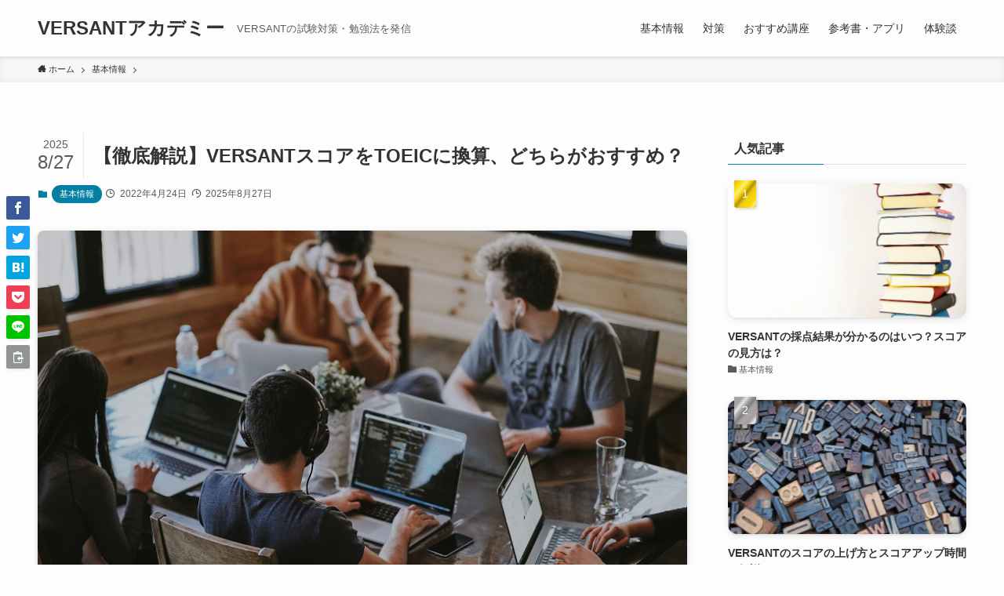

--- FILE ---
content_type: text/html; charset=UTF-8
request_url: https://vrsnt-academy.com/versant-toeic-comparison/
body_size: 22274
content:
<!DOCTYPE html>
<html lang="ja" data-loaded="false" data-scrolled="false" data-spmenu="closed">
<head>
<meta charset="utf-8">
<meta name="format-detection" content="telephone=no">
<meta http-equiv="X-UA-Compatible" content="IE=edge">
<meta name="viewport" content="width=device-width, viewport-fit=cover">
<title>【徹底解説】VERSANTスコアをTOEICに換算、どちらがおすすめ？ | VERSANTアカデミー</title>
<meta name='robots' content='max-image-preview:large' />
<link rel="alternate" type="application/rss+xml" title="VERSANTアカデミー &raquo; フィード" href="https://vrsnt-academy.com/feed/" />
<link rel="alternate" type="application/rss+xml" title="VERSANTアカデミー &raquo; コメントフィード" href="https://vrsnt-academy.com/comments/feed/" />
<link rel="alternate" type="application/rss+xml" title="VERSANTアカデミー &raquo; 【徹底解説】VERSANTスコアをTOEICに換算、どちらがおすすめ？ のコメントのフィード" href="https://vrsnt-academy.com/versant-toeic-comparison/feed/" />

<!-- SEO SIMPLE PACK 3.6.2 -->
<meta name="description" content="「VERSANTスコアをTOEICスコアに換算したい」 「VERSANTとTOEICは何が違うの？」 「VRRSANTとTOEIC、どちらを受験したらいいの？」 このようなお悩みはありませんか？ VERSANTスコアをTOEICスコアに換算">
<link rel="canonical" href="https://vrsnt-academy.com/versant-toeic-comparison/">
<meta property="og:locale" content="ja_JP">
<meta property="og:type" content="article">
<meta property="og:image" content="https://vrsnt-academy.com/wp-content/uploads/2022/04/annie-spratt-QckxruozjRg-unsplash.jpg">
<meta property="og:title" content="【徹底解説】VERSANTスコアをTOEICに換算、どちらがおすすめ？ | VERSANTアカデミー">
<meta property="og:description" content="「VERSANTスコアをTOEICスコアに換算したい」 「VERSANTとTOEICは何が違うの？」 「VRRSANTとTOEIC、どちらを受験したらいいの？」 このようなお悩みはありませんか？ VERSANTスコアをTOEICスコアに換算">
<meta property="og:url" content="https://vrsnt-academy.com/versant-toeic-comparison/">
<meta property="og:site_name" content="VERSANTアカデミー">
<meta name="twitter:card" content="summary_large_image">
<!-- Google Analytics (gtag.js) -->
<script async src="https://www.googletagmanager.com/gtag/js?id=G-81M3MKTHK4"></script>
<script>
	window.dataLayer = window.dataLayer || [];
	function gtag(){dataLayer.push(arguments);}
	gtag("js", new Date());
	gtag("config", "G-81M3MKTHK4");
</script>
	<!-- / SEO SIMPLE PACK -->

<style id='wp-img-auto-sizes-contain-inline-css' type='text/css'>
img:is([sizes=auto i],[sizes^="auto," i]){contain-intrinsic-size:3000px 1500px}
/*# sourceURL=wp-img-auto-sizes-contain-inline-css */
</style>
<style id='wp-block-library-inline-css' type='text/css'>
:root{--wp-block-synced-color:#7a00df;--wp-block-synced-color--rgb:122,0,223;--wp-bound-block-color:var(--wp-block-synced-color);--wp-editor-canvas-background:#ddd;--wp-admin-theme-color:#007cba;--wp-admin-theme-color--rgb:0,124,186;--wp-admin-theme-color-darker-10:#006ba1;--wp-admin-theme-color-darker-10--rgb:0,107,160.5;--wp-admin-theme-color-darker-20:#005a87;--wp-admin-theme-color-darker-20--rgb:0,90,135;--wp-admin-border-width-focus:2px}@media (min-resolution:192dpi){:root{--wp-admin-border-width-focus:1.5px}}.wp-element-button{cursor:pointer}:root .has-very-light-gray-background-color{background-color:#eee}:root .has-very-dark-gray-background-color{background-color:#313131}:root .has-very-light-gray-color{color:#eee}:root .has-very-dark-gray-color{color:#313131}:root .has-vivid-green-cyan-to-vivid-cyan-blue-gradient-background{background:linear-gradient(135deg,#00d084,#0693e3)}:root .has-purple-crush-gradient-background{background:linear-gradient(135deg,#34e2e4,#4721fb 50%,#ab1dfe)}:root .has-hazy-dawn-gradient-background{background:linear-gradient(135deg,#faaca8,#dad0ec)}:root .has-subdued-olive-gradient-background{background:linear-gradient(135deg,#fafae1,#67a671)}:root .has-atomic-cream-gradient-background{background:linear-gradient(135deg,#fdd79a,#004a59)}:root .has-nightshade-gradient-background{background:linear-gradient(135deg,#330968,#31cdcf)}:root .has-midnight-gradient-background{background:linear-gradient(135deg,#020381,#2874fc)}:root{--wp--preset--font-size--normal:16px;--wp--preset--font-size--huge:42px}.has-regular-font-size{font-size:1em}.has-larger-font-size{font-size:2.625em}.has-normal-font-size{font-size:var(--wp--preset--font-size--normal)}.has-huge-font-size{font-size:var(--wp--preset--font-size--huge)}.has-text-align-center{text-align:center}.has-text-align-left{text-align:left}.has-text-align-right{text-align:right}.has-fit-text{white-space:nowrap!important}#end-resizable-editor-section{display:none}.aligncenter{clear:both}.items-justified-left{justify-content:flex-start}.items-justified-center{justify-content:center}.items-justified-right{justify-content:flex-end}.items-justified-space-between{justify-content:space-between}.screen-reader-text{border:0;clip-path:inset(50%);height:1px;margin:-1px;overflow:hidden;padding:0;position:absolute;width:1px;word-wrap:normal!important}.screen-reader-text:focus{background-color:#ddd;clip-path:none;color:#444;display:block;font-size:1em;height:auto;left:5px;line-height:normal;padding:15px 23px 14px;text-decoration:none;top:5px;width:auto;z-index:100000}html :where(.has-border-color){border-style:solid}html :where([style*=border-top-color]){border-top-style:solid}html :where([style*=border-right-color]){border-right-style:solid}html :where([style*=border-bottom-color]){border-bottom-style:solid}html :where([style*=border-left-color]){border-left-style:solid}html :where([style*=border-width]){border-style:solid}html :where([style*=border-top-width]){border-top-style:solid}html :where([style*=border-right-width]){border-right-style:solid}html :where([style*=border-bottom-width]){border-bottom-style:solid}html :where([style*=border-left-width]){border-left-style:solid}html :where(img[class*=wp-image-]){height:auto;max-width:100%}:where(figure){margin:0 0 1em}html :where(.is-position-sticky){--wp-admin--admin-bar--position-offset:var(--wp-admin--admin-bar--height,0px)}@media screen and (max-width:600px){html :where(.is-position-sticky){--wp-admin--admin-bar--position-offset:0px}}

/*# sourceURL=wp-block-library-inline-css */
</style><style id='wp-block-categories-inline-css' type='text/css'>
.wp-block-categories{box-sizing:border-box}.wp-block-categories.alignleft{margin-right:2em}.wp-block-categories.alignright{margin-left:2em}.wp-block-categories.wp-block-categories-dropdown.aligncenter{text-align:center}.wp-block-categories .wp-block-categories__label{display:block;width:100%}
/*# sourceURL=https://vrsnt-academy.com/wp-includes/blocks/categories/style.min.css */
</style>
<style id='wp-block-heading-inline-css' type='text/css'>
h1:where(.wp-block-heading).has-background,h2:where(.wp-block-heading).has-background,h3:where(.wp-block-heading).has-background,h4:where(.wp-block-heading).has-background,h5:where(.wp-block-heading).has-background,h6:where(.wp-block-heading).has-background{padding:1.25em 2.375em}h1.has-text-align-left[style*=writing-mode]:where([style*=vertical-lr]),h1.has-text-align-right[style*=writing-mode]:where([style*=vertical-rl]),h2.has-text-align-left[style*=writing-mode]:where([style*=vertical-lr]),h2.has-text-align-right[style*=writing-mode]:where([style*=vertical-rl]),h3.has-text-align-left[style*=writing-mode]:where([style*=vertical-lr]),h3.has-text-align-right[style*=writing-mode]:where([style*=vertical-rl]),h4.has-text-align-left[style*=writing-mode]:where([style*=vertical-lr]),h4.has-text-align-right[style*=writing-mode]:where([style*=vertical-rl]),h5.has-text-align-left[style*=writing-mode]:where([style*=vertical-lr]),h5.has-text-align-right[style*=writing-mode]:where([style*=vertical-rl]),h6.has-text-align-left[style*=writing-mode]:where([style*=vertical-lr]),h6.has-text-align-right[style*=writing-mode]:where([style*=vertical-rl]){rotate:180deg}
/*# sourceURL=https://vrsnt-academy.com/wp-includes/blocks/heading/style.min.css */
</style>
<style id='wp-block-image-inline-css' type='text/css'>
.wp-block-image>a,.wp-block-image>figure>a{display:inline-block}.wp-block-image img{box-sizing:border-box;height:auto;max-width:100%;vertical-align:bottom}@media not (prefers-reduced-motion){.wp-block-image img.hide{visibility:hidden}.wp-block-image img.show{animation:show-content-image .4s}}.wp-block-image[style*=border-radius] img,.wp-block-image[style*=border-radius]>a{border-radius:inherit}.wp-block-image.has-custom-border img{box-sizing:border-box}.wp-block-image.aligncenter{text-align:center}.wp-block-image.alignfull>a,.wp-block-image.alignwide>a{width:100%}.wp-block-image.alignfull img,.wp-block-image.alignwide img{height:auto;width:100%}.wp-block-image .aligncenter,.wp-block-image .alignleft,.wp-block-image .alignright,.wp-block-image.aligncenter,.wp-block-image.alignleft,.wp-block-image.alignright{display:table}.wp-block-image .aligncenter>figcaption,.wp-block-image .alignleft>figcaption,.wp-block-image .alignright>figcaption,.wp-block-image.aligncenter>figcaption,.wp-block-image.alignleft>figcaption,.wp-block-image.alignright>figcaption{caption-side:bottom;display:table-caption}.wp-block-image .alignleft{float:left;margin:.5em 1em .5em 0}.wp-block-image .alignright{float:right;margin:.5em 0 .5em 1em}.wp-block-image .aligncenter{margin-left:auto;margin-right:auto}.wp-block-image :where(figcaption){margin-bottom:1em;margin-top:.5em}.wp-block-image.is-style-circle-mask img{border-radius:9999px}@supports ((-webkit-mask-image:none) or (mask-image:none)) or (-webkit-mask-image:none){.wp-block-image.is-style-circle-mask img{border-radius:0;-webkit-mask-image:url('data:image/svg+xml;utf8,<svg viewBox="0 0 100 100" xmlns="http://www.w3.org/2000/svg"><circle cx="50" cy="50" r="50"/></svg>');mask-image:url('data:image/svg+xml;utf8,<svg viewBox="0 0 100 100" xmlns="http://www.w3.org/2000/svg"><circle cx="50" cy="50" r="50"/></svg>');mask-mode:alpha;-webkit-mask-position:center;mask-position:center;-webkit-mask-repeat:no-repeat;mask-repeat:no-repeat;-webkit-mask-size:contain;mask-size:contain}}:root :where(.wp-block-image.is-style-rounded img,.wp-block-image .is-style-rounded img){border-radius:9999px}.wp-block-image figure{margin:0}.wp-lightbox-container{display:flex;flex-direction:column;position:relative}.wp-lightbox-container img{cursor:zoom-in}.wp-lightbox-container img:hover+button{opacity:1}.wp-lightbox-container button{align-items:center;backdrop-filter:blur(16px) saturate(180%);background-color:#5a5a5a40;border:none;border-radius:4px;cursor:zoom-in;display:flex;height:20px;justify-content:center;opacity:0;padding:0;position:absolute;right:16px;text-align:center;top:16px;width:20px;z-index:100}@media not (prefers-reduced-motion){.wp-lightbox-container button{transition:opacity .2s ease}}.wp-lightbox-container button:focus-visible{outline:3px auto #5a5a5a40;outline:3px auto -webkit-focus-ring-color;outline-offset:3px}.wp-lightbox-container button:hover{cursor:pointer;opacity:1}.wp-lightbox-container button:focus{opacity:1}.wp-lightbox-container button:focus,.wp-lightbox-container button:hover,.wp-lightbox-container button:not(:hover):not(:active):not(.has-background){background-color:#5a5a5a40;border:none}.wp-lightbox-overlay{box-sizing:border-box;cursor:zoom-out;height:100vh;left:0;overflow:hidden;position:fixed;top:0;visibility:hidden;width:100%;z-index:100000}.wp-lightbox-overlay .close-button{align-items:center;cursor:pointer;display:flex;justify-content:center;min-height:40px;min-width:40px;padding:0;position:absolute;right:calc(env(safe-area-inset-right) + 16px);top:calc(env(safe-area-inset-top) + 16px);z-index:5000000}.wp-lightbox-overlay .close-button:focus,.wp-lightbox-overlay .close-button:hover,.wp-lightbox-overlay .close-button:not(:hover):not(:active):not(.has-background){background:none;border:none}.wp-lightbox-overlay .lightbox-image-container{height:var(--wp--lightbox-container-height);left:50%;overflow:hidden;position:absolute;top:50%;transform:translate(-50%,-50%);transform-origin:top left;width:var(--wp--lightbox-container-width);z-index:9999999999}.wp-lightbox-overlay .wp-block-image{align-items:center;box-sizing:border-box;display:flex;height:100%;justify-content:center;margin:0;position:relative;transform-origin:0 0;width:100%;z-index:3000000}.wp-lightbox-overlay .wp-block-image img{height:var(--wp--lightbox-image-height);min-height:var(--wp--lightbox-image-height);min-width:var(--wp--lightbox-image-width);width:var(--wp--lightbox-image-width)}.wp-lightbox-overlay .wp-block-image figcaption{display:none}.wp-lightbox-overlay button{background:none;border:none}.wp-lightbox-overlay .scrim{background-color:#fff;height:100%;opacity:.9;position:absolute;width:100%;z-index:2000000}.wp-lightbox-overlay.active{visibility:visible}@media not (prefers-reduced-motion){.wp-lightbox-overlay.active{animation:turn-on-visibility .25s both}.wp-lightbox-overlay.active img{animation:turn-on-visibility .35s both}.wp-lightbox-overlay.show-closing-animation:not(.active){animation:turn-off-visibility .35s both}.wp-lightbox-overlay.show-closing-animation:not(.active) img{animation:turn-off-visibility .25s both}.wp-lightbox-overlay.zoom.active{animation:none;opacity:1;visibility:visible}.wp-lightbox-overlay.zoom.active .lightbox-image-container{animation:lightbox-zoom-in .4s}.wp-lightbox-overlay.zoom.active .lightbox-image-container img{animation:none}.wp-lightbox-overlay.zoom.active .scrim{animation:turn-on-visibility .4s forwards}.wp-lightbox-overlay.zoom.show-closing-animation:not(.active){animation:none}.wp-lightbox-overlay.zoom.show-closing-animation:not(.active) .lightbox-image-container{animation:lightbox-zoom-out .4s}.wp-lightbox-overlay.zoom.show-closing-animation:not(.active) .lightbox-image-container img{animation:none}.wp-lightbox-overlay.zoom.show-closing-animation:not(.active) .scrim{animation:turn-off-visibility .4s forwards}}@keyframes show-content-image{0%{visibility:hidden}99%{visibility:hidden}to{visibility:visible}}@keyframes turn-on-visibility{0%{opacity:0}to{opacity:1}}@keyframes turn-off-visibility{0%{opacity:1;visibility:visible}99%{opacity:0;visibility:visible}to{opacity:0;visibility:hidden}}@keyframes lightbox-zoom-in{0%{transform:translate(calc((-100vw + var(--wp--lightbox-scrollbar-width))/2 + var(--wp--lightbox-initial-left-position)),calc(-50vh + var(--wp--lightbox-initial-top-position))) scale(var(--wp--lightbox-scale))}to{transform:translate(-50%,-50%) scale(1)}}@keyframes lightbox-zoom-out{0%{transform:translate(-50%,-50%) scale(1);visibility:visible}99%{visibility:visible}to{transform:translate(calc((-100vw + var(--wp--lightbox-scrollbar-width))/2 + var(--wp--lightbox-initial-left-position)),calc(-50vh + var(--wp--lightbox-initial-top-position))) scale(var(--wp--lightbox-scale));visibility:hidden}}
/*# sourceURL=https://vrsnt-academy.com/wp-includes/blocks/image/style.min.css */
</style>
<style id='wp-block-list-inline-css' type='text/css'>
ol,ul{box-sizing:border-box}:root :where(.wp-block-list.has-background){padding:1.25em 2.375em}
/*# sourceURL=https://vrsnt-academy.com/wp-includes/blocks/list/style.min.css */
</style>
<style id='wp-block-group-inline-css' type='text/css'>
.wp-block-group{box-sizing:border-box}:where(.wp-block-group.wp-block-group-is-layout-constrained){position:relative}
/*# sourceURL=https://vrsnt-academy.com/wp-includes/blocks/group/style.min.css */
</style>
<style id='wp-block-paragraph-inline-css' type='text/css'>
.is-small-text{font-size:.875em}.is-regular-text{font-size:1em}.is-large-text{font-size:2.25em}.is-larger-text{font-size:3em}.has-drop-cap:not(:focus):first-letter{float:left;font-size:8.4em;font-style:normal;font-weight:100;line-height:.68;margin:.05em .1em 0 0;text-transform:uppercase}body.rtl .has-drop-cap:not(:focus):first-letter{float:none;margin-left:.1em}p.has-drop-cap.has-background{overflow:hidden}:root :where(p.has-background){padding:1.25em 2.375em}:where(p.has-text-color:not(.has-link-color)) a{color:inherit}p.has-text-align-left[style*="writing-mode:vertical-lr"],p.has-text-align-right[style*="writing-mode:vertical-rl"]{rotate:180deg}
/*# sourceURL=https://vrsnt-academy.com/wp-includes/blocks/paragraph/style.min.css */
</style>
<style id='wp-block-table-inline-css' type='text/css'>
.wp-block-table{overflow-x:auto}.wp-block-table table{border-collapse:collapse;width:100%}.wp-block-table thead{border-bottom:3px solid}.wp-block-table tfoot{border-top:3px solid}.wp-block-table td,.wp-block-table th{border:1px solid;padding:.5em}.wp-block-table .has-fixed-layout{table-layout:fixed;width:100%}.wp-block-table .has-fixed-layout td,.wp-block-table .has-fixed-layout th{word-break:break-word}.wp-block-table.aligncenter,.wp-block-table.alignleft,.wp-block-table.alignright{display:table;width:auto}.wp-block-table.aligncenter td,.wp-block-table.aligncenter th,.wp-block-table.alignleft td,.wp-block-table.alignleft th,.wp-block-table.alignright td,.wp-block-table.alignright th{word-break:break-word}.wp-block-table .has-subtle-light-gray-background-color{background-color:#f3f4f5}.wp-block-table .has-subtle-pale-green-background-color{background-color:#e9fbe5}.wp-block-table .has-subtle-pale-blue-background-color{background-color:#e7f5fe}.wp-block-table .has-subtle-pale-pink-background-color{background-color:#fcf0ef}.wp-block-table.is-style-stripes{background-color:initial;border-collapse:inherit;border-spacing:0}.wp-block-table.is-style-stripes tbody tr:nth-child(odd){background-color:#f0f0f0}.wp-block-table.is-style-stripes.has-subtle-light-gray-background-color tbody tr:nth-child(odd){background-color:#f3f4f5}.wp-block-table.is-style-stripes.has-subtle-pale-green-background-color tbody tr:nth-child(odd){background-color:#e9fbe5}.wp-block-table.is-style-stripes.has-subtle-pale-blue-background-color tbody tr:nth-child(odd){background-color:#e7f5fe}.wp-block-table.is-style-stripes.has-subtle-pale-pink-background-color tbody tr:nth-child(odd){background-color:#fcf0ef}.wp-block-table.is-style-stripes td,.wp-block-table.is-style-stripes th{border-color:#0000}.wp-block-table.is-style-stripes{border-bottom:1px solid #f0f0f0}.wp-block-table .has-border-color td,.wp-block-table .has-border-color th,.wp-block-table .has-border-color tr,.wp-block-table .has-border-color>*{border-color:inherit}.wp-block-table table[style*=border-top-color] tr:first-child,.wp-block-table table[style*=border-top-color] tr:first-child td,.wp-block-table table[style*=border-top-color] tr:first-child th,.wp-block-table table[style*=border-top-color]>*,.wp-block-table table[style*=border-top-color]>* td,.wp-block-table table[style*=border-top-color]>* th{border-top-color:inherit}.wp-block-table table[style*=border-top-color] tr:not(:first-child){border-top-color:initial}.wp-block-table table[style*=border-right-color] td:last-child,.wp-block-table table[style*=border-right-color] th,.wp-block-table table[style*=border-right-color] tr,.wp-block-table table[style*=border-right-color]>*{border-right-color:inherit}.wp-block-table table[style*=border-bottom-color] tr:last-child,.wp-block-table table[style*=border-bottom-color] tr:last-child td,.wp-block-table table[style*=border-bottom-color] tr:last-child th,.wp-block-table table[style*=border-bottom-color]>*,.wp-block-table table[style*=border-bottom-color]>* td,.wp-block-table table[style*=border-bottom-color]>* th{border-bottom-color:inherit}.wp-block-table table[style*=border-bottom-color] tr:not(:last-child){border-bottom-color:initial}.wp-block-table table[style*=border-left-color] td:first-child,.wp-block-table table[style*=border-left-color] th,.wp-block-table table[style*=border-left-color] tr,.wp-block-table table[style*=border-left-color]>*{border-left-color:inherit}.wp-block-table table[style*=border-style] td,.wp-block-table table[style*=border-style] th,.wp-block-table table[style*=border-style] tr,.wp-block-table table[style*=border-style]>*{border-style:inherit}.wp-block-table table[style*=border-width] td,.wp-block-table table[style*=border-width] th,.wp-block-table table[style*=border-width] tr,.wp-block-table table[style*=border-width]>*{border-style:inherit;border-width:inherit}
/*# sourceURL=https://vrsnt-academy.com/wp-includes/blocks/table/style.min.css */
</style>
<style id='global-styles-inline-css' type='text/css'>
:root{--wp--preset--aspect-ratio--square: 1;--wp--preset--aspect-ratio--4-3: 4/3;--wp--preset--aspect-ratio--3-4: 3/4;--wp--preset--aspect-ratio--3-2: 3/2;--wp--preset--aspect-ratio--2-3: 2/3;--wp--preset--aspect-ratio--16-9: 16/9;--wp--preset--aspect-ratio--9-16: 9/16;--wp--preset--color--black: #000;--wp--preset--color--cyan-bluish-gray: #abb8c3;--wp--preset--color--white: #fff;--wp--preset--color--pale-pink: #f78da7;--wp--preset--color--vivid-red: #cf2e2e;--wp--preset--color--luminous-vivid-orange: #ff6900;--wp--preset--color--luminous-vivid-amber: #fcb900;--wp--preset--color--light-green-cyan: #7bdcb5;--wp--preset--color--vivid-green-cyan: #00d084;--wp--preset--color--pale-cyan-blue: #8ed1fc;--wp--preset--color--vivid-cyan-blue: #0693e3;--wp--preset--color--vivid-purple: #9b51e0;--wp--preset--color--swl-main: var( --color_main );--wp--preset--color--swl-main-thin: var( --color_main_thin );--wp--preset--color--swl-gray: var( --color_gray );--wp--preset--color--swl-deep-01: var(--color_deep01);--wp--preset--color--swl-deep-02: var(--color_deep02);--wp--preset--color--swl-deep-03: var(--color_deep03);--wp--preset--color--swl-deep-04: var(--color_deep04);--wp--preset--color--swl-pale-01: var(--color_pale01);--wp--preset--color--swl-pale-02: var(--color_pale02);--wp--preset--color--swl-pale-03: var(--color_pale03);--wp--preset--color--swl-pale-04: var(--color_pale04);--wp--preset--gradient--vivid-cyan-blue-to-vivid-purple: linear-gradient(135deg,rgb(6,147,227) 0%,rgb(155,81,224) 100%);--wp--preset--gradient--light-green-cyan-to-vivid-green-cyan: linear-gradient(135deg,rgb(122,220,180) 0%,rgb(0,208,130) 100%);--wp--preset--gradient--luminous-vivid-amber-to-luminous-vivid-orange: linear-gradient(135deg,rgb(252,185,0) 0%,rgb(255,105,0) 100%);--wp--preset--gradient--luminous-vivid-orange-to-vivid-red: linear-gradient(135deg,rgb(255,105,0) 0%,rgb(207,46,46) 100%);--wp--preset--gradient--very-light-gray-to-cyan-bluish-gray: linear-gradient(135deg,rgb(238,238,238) 0%,rgb(169,184,195) 100%);--wp--preset--gradient--cool-to-warm-spectrum: linear-gradient(135deg,rgb(74,234,220) 0%,rgb(151,120,209) 20%,rgb(207,42,186) 40%,rgb(238,44,130) 60%,rgb(251,105,98) 80%,rgb(254,248,76) 100%);--wp--preset--gradient--blush-light-purple: linear-gradient(135deg,rgb(255,206,236) 0%,rgb(152,150,240) 100%);--wp--preset--gradient--blush-bordeaux: linear-gradient(135deg,rgb(254,205,165) 0%,rgb(254,45,45) 50%,rgb(107,0,62) 100%);--wp--preset--gradient--luminous-dusk: linear-gradient(135deg,rgb(255,203,112) 0%,rgb(199,81,192) 50%,rgb(65,88,208) 100%);--wp--preset--gradient--pale-ocean: linear-gradient(135deg,rgb(255,245,203) 0%,rgb(182,227,212) 50%,rgb(51,167,181) 100%);--wp--preset--gradient--electric-grass: linear-gradient(135deg,rgb(202,248,128) 0%,rgb(113,206,126) 100%);--wp--preset--gradient--midnight: linear-gradient(135deg,rgb(2,3,129) 0%,rgb(40,116,252) 100%);--wp--preset--font-size--small: 0.9em;--wp--preset--font-size--medium: 1.1em;--wp--preset--font-size--large: 1.25em;--wp--preset--font-size--x-large: 42px;--wp--preset--font-size--xs: 0.75em;--wp--preset--font-size--huge: 1.6em;--wp--preset--spacing--20: 0.44rem;--wp--preset--spacing--30: 0.67rem;--wp--preset--spacing--40: 1rem;--wp--preset--spacing--50: 1.5rem;--wp--preset--spacing--60: 2.25rem;--wp--preset--spacing--70: 3.38rem;--wp--preset--spacing--80: 5.06rem;--wp--preset--shadow--natural: 6px 6px 9px rgba(0, 0, 0, 0.2);--wp--preset--shadow--deep: 12px 12px 50px rgba(0, 0, 0, 0.4);--wp--preset--shadow--sharp: 6px 6px 0px rgba(0, 0, 0, 0.2);--wp--preset--shadow--outlined: 6px 6px 0px -3px rgb(255, 255, 255), 6px 6px rgb(0, 0, 0);--wp--preset--shadow--crisp: 6px 6px 0px rgb(0, 0, 0);}:where(.is-layout-flex){gap: 0.5em;}:where(.is-layout-grid){gap: 0.5em;}body .is-layout-flex{display: flex;}.is-layout-flex{flex-wrap: wrap;align-items: center;}.is-layout-flex > :is(*, div){margin: 0;}body .is-layout-grid{display: grid;}.is-layout-grid > :is(*, div){margin: 0;}:where(.wp-block-columns.is-layout-flex){gap: 2em;}:where(.wp-block-columns.is-layout-grid){gap: 2em;}:where(.wp-block-post-template.is-layout-flex){gap: 1.25em;}:where(.wp-block-post-template.is-layout-grid){gap: 1.25em;}.has-black-color{color: var(--wp--preset--color--black) !important;}.has-cyan-bluish-gray-color{color: var(--wp--preset--color--cyan-bluish-gray) !important;}.has-white-color{color: var(--wp--preset--color--white) !important;}.has-pale-pink-color{color: var(--wp--preset--color--pale-pink) !important;}.has-vivid-red-color{color: var(--wp--preset--color--vivid-red) !important;}.has-luminous-vivid-orange-color{color: var(--wp--preset--color--luminous-vivid-orange) !important;}.has-luminous-vivid-amber-color{color: var(--wp--preset--color--luminous-vivid-amber) !important;}.has-light-green-cyan-color{color: var(--wp--preset--color--light-green-cyan) !important;}.has-vivid-green-cyan-color{color: var(--wp--preset--color--vivid-green-cyan) !important;}.has-pale-cyan-blue-color{color: var(--wp--preset--color--pale-cyan-blue) !important;}.has-vivid-cyan-blue-color{color: var(--wp--preset--color--vivid-cyan-blue) !important;}.has-vivid-purple-color{color: var(--wp--preset--color--vivid-purple) !important;}.has-black-background-color{background-color: var(--wp--preset--color--black) !important;}.has-cyan-bluish-gray-background-color{background-color: var(--wp--preset--color--cyan-bluish-gray) !important;}.has-white-background-color{background-color: var(--wp--preset--color--white) !important;}.has-pale-pink-background-color{background-color: var(--wp--preset--color--pale-pink) !important;}.has-vivid-red-background-color{background-color: var(--wp--preset--color--vivid-red) !important;}.has-luminous-vivid-orange-background-color{background-color: var(--wp--preset--color--luminous-vivid-orange) !important;}.has-luminous-vivid-amber-background-color{background-color: var(--wp--preset--color--luminous-vivid-amber) !important;}.has-light-green-cyan-background-color{background-color: var(--wp--preset--color--light-green-cyan) !important;}.has-vivid-green-cyan-background-color{background-color: var(--wp--preset--color--vivid-green-cyan) !important;}.has-pale-cyan-blue-background-color{background-color: var(--wp--preset--color--pale-cyan-blue) !important;}.has-vivid-cyan-blue-background-color{background-color: var(--wp--preset--color--vivid-cyan-blue) !important;}.has-vivid-purple-background-color{background-color: var(--wp--preset--color--vivid-purple) !important;}.has-black-border-color{border-color: var(--wp--preset--color--black) !important;}.has-cyan-bluish-gray-border-color{border-color: var(--wp--preset--color--cyan-bluish-gray) !important;}.has-white-border-color{border-color: var(--wp--preset--color--white) !important;}.has-pale-pink-border-color{border-color: var(--wp--preset--color--pale-pink) !important;}.has-vivid-red-border-color{border-color: var(--wp--preset--color--vivid-red) !important;}.has-luminous-vivid-orange-border-color{border-color: var(--wp--preset--color--luminous-vivid-orange) !important;}.has-luminous-vivid-amber-border-color{border-color: var(--wp--preset--color--luminous-vivid-amber) !important;}.has-light-green-cyan-border-color{border-color: var(--wp--preset--color--light-green-cyan) !important;}.has-vivid-green-cyan-border-color{border-color: var(--wp--preset--color--vivid-green-cyan) !important;}.has-pale-cyan-blue-border-color{border-color: var(--wp--preset--color--pale-cyan-blue) !important;}.has-vivid-cyan-blue-border-color{border-color: var(--wp--preset--color--vivid-cyan-blue) !important;}.has-vivid-purple-border-color{border-color: var(--wp--preset--color--vivid-purple) !important;}.has-vivid-cyan-blue-to-vivid-purple-gradient-background{background: var(--wp--preset--gradient--vivid-cyan-blue-to-vivid-purple) !important;}.has-light-green-cyan-to-vivid-green-cyan-gradient-background{background: var(--wp--preset--gradient--light-green-cyan-to-vivid-green-cyan) !important;}.has-luminous-vivid-amber-to-luminous-vivid-orange-gradient-background{background: var(--wp--preset--gradient--luminous-vivid-amber-to-luminous-vivid-orange) !important;}.has-luminous-vivid-orange-to-vivid-red-gradient-background{background: var(--wp--preset--gradient--luminous-vivid-orange-to-vivid-red) !important;}.has-very-light-gray-to-cyan-bluish-gray-gradient-background{background: var(--wp--preset--gradient--very-light-gray-to-cyan-bluish-gray) !important;}.has-cool-to-warm-spectrum-gradient-background{background: var(--wp--preset--gradient--cool-to-warm-spectrum) !important;}.has-blush-light-purple-gradient-background{background: var(--wp--preset--gradient--blush-light-purple) !important;}.has-blush-bordeaux-gradient-background{background: var(--wp--preset--gradient--blush-bordeaux) !important;}.has-luminous-dusk-gradient-background{background: var(--wp--preset--gradient--luminous-dusk) !important;}.has-pale-ocean-gradient-background{background: var(--wp--preset--gradient--pale-ocean) !important;}.has-electric-grass-gradient-background{background: var(--wp--preset--gradient--electric-grass) !important;}.has-midnight-gradient-background{background: var(--wp--preset--gradient--midnight) !important;}.has-small-font-size{font-size: var(--wp--preset--font-size--small) !important;}.has-medium-font-size{font-size: var(--wp--preset--font-size--medium) !important;}.has-large-font-size{font-size: var(--wp--preset--font-size--large) !important;}.has-x-large-font-size{font-size: var(--wp--preset--font-size--x-large) !important;}
/*# sourceURL=global-styles-inline-css */
</style>

<link rel='stylesheet' id='swell-icons-css' href='https://vrsnt-academy.com/wp-content/themes/swell/build/css/swell-icons.css?ver=2.5.8.5' type='text/css' media='all' />
<link rel='stylesheet' id='main_style-css' href='https://vrsnt-academy.com/wp-content/themes/swell/build/css/main.css?ver=2.5.8.5' type='text/css' media='all' />
<link rel='stylesheet' id='swell_blocks-css' href='https://vrsnt-academy.com/wp-content/themes/swell/build/css/blocks.css?ver=2.5.8.5' type='text/css' media='all' />
<style id='swell_custom-inline-css' type='text/css'>
:root{--swl-fz--content:4vw;--swl-font_family:"游ゴシック体", "Yu Gothic", YuGothic, "Hiragino Kaku Gothic ProN", "Hiragino Sans", Meiryo, sans-serif;--swl-font_weight:500;--color_main:#027fa2;--color_text:#333333;--color_link:#39a0ff;--color_border:rgba(200,200,200,.5);--color_gray:rgba(200,200,200,.15);--color_htag:#027fa2;--color_bg:#fdfdfd;--color_gradient1:#d8ffff;--color_gradient2:#87e7ff;--color_main_thin:rgba(3, 159, 203, 0.05 );--color_main_dark:rgba(2, 95, 122, 1 );--color_list_check:#027fa2;--color_list_num:#027fa2;--color_list_good:#86dd7b;--color_list_bad:#f36060;--color_faq_q:#d55656;--color_faq_a:#6599b7;--color_capbox_01:#f59b5f;--color_capbox_01_bg:#fff8eb;--color_capbox_02:#5fb9f5;--color_capbox_02_bg:#edf5ff;--color_capbox_03:#2fcd90;--color_capbox_03_bg:#eafaf2;--color_icon_good:#3cd250;--color_icon_good_bg:#ecffe9;--color_icon_bad:#4b73eb;--color_icon_bad_bg:#eafaff;--color_icon_info:#f578b4;--color_icon_info_bg:#fff0fa;--color_icon_announce:#ffa537;--color_icon_announce_bg:#fff5f0;--color_icon_pen:#7a7a7a;--color_icon_pen_bg:#f7f7f7;--color_icon_book:#787364;--color_icon_book_bg:#f8f6ef;--color_icon_point:#ffa639;--color_icon_check:#86d67c;--color_icon_batsu:#f36060;--color_icon_hatena:#5295cc;--color_icon_caution:#f7da38;--color_icon_memo:#84878a;--color_btn_red:#f74a4a;--color_btn_blue:#338df4;--color_btn_green:#62d847;--color_btn_blue_dark:rgba(38, 106, 183, 1 );--color_btn_red_dark:rgba(185, 56, 56, 1 );--color_btn_green_dark:rgba(74, 162, 53, 1 );--color_deep01:#e44141;--color_deep02:#3d79d5;--color_deep03:#63a84d;--color_deep04:#f09f4d;--color_pale01:#fff2f0;--color_pale02:#f3f8fd;--color_pale03:#f1f9ee;--color_pale04:#fdf9ee;--color_mark_blue:#b7e3ff;--color_mark_green:#bdf9c3;--color_mark_yellow:#fcf69f;--color_mark_orange:#ffddbc;--border01:solid 1px var(--color_main);--border02:double 4px var(--color_main);--border03:dashed 2px var(--color_border);--border04:solid 4px var(--color_gray);--card_posts_thumb_ratio:56.25%;--list_posts_thumb_ratio:61.8%;--big_posts_thumb_ratio:56.25%;--thumb_posts_thumb_ratio:61.8%;--color_header_bg:#fdfdfd;--color_header_text:#333;--color_footer_bg:#fdfdfd;--color_footer_text:#333;--container_size:1200px;--article_size:900px;--logo_size_sp:48px;--logo_size_pc:40px;--logo_size_pcfix:32px;}.is-style-btn_normal a{border-radius:80px}.is-style-btn_solid a{border-radius:80px}.is-style-btn_shiny a{border-radius:80px}.is-style-btn_line a{border-radius:80px}.post_content blockquote{padding:1.5em 2em 1.5em 3em}.post_content blockquote::before{content:"";display:block;width:5px;height:calc(100% - 3em);top:1.5em;left:1.5em;border-left:solid 1px rgba(180,180,180,.75);border-right:solid 1px rgba(180,180,180,.75);}.mark_blue{background:-webkit-linear-gradient(transparent 64%,var(--color_mark_blue) 0%);background:linear-gradient(transparent 64%,var(--color_mark_blue) 0%)}.mark_green{background:-webkit-linear-gradient(transparent 64%,var(--color_mark_green) 0%);background:linear-gradient(transparent 64%,var(--color_mark_green) 0%)}.mark_yellow{background:-webkit-linear-gradient(transparent 64%,var(--color_mark_yellow) 0%);background:linear-gradient(transparent 64%,var(--color_mark_yellow) 0%)}.mark_orange{background:-webkit-linear-gradient(transparent 64%,var(--color_mark_orange) 0%);background:linear-gradient(transparent 64%,var(--color_mark_orange) 0%)}[class*="is-style-icon_"]{color:#333;border-width:0}[class*="is-style-big_icon_"]{border-width:2px;border-style:solid}[data-col="gray"] .c-balloon__text{background:#f7f7f7;border-color:#ccc}[data-col="gray"] .c-balloon__before{border-right-color:#f7f7f7}[data-col="green"] .c-balloon__text{background:#d1f8c2;border-color:#9ddd93}[data-col="green"] .c-balloon__before{border-right-color:#d1f8c2}[data-col="blue"] .c-balloon__text{background:#e2f6ff;border-color:#93d2f0}[data-col="blue"] .c-balloon__before{border-right-color:#e2f6ff}[data-col="red"] .c-balloon__text{background:#ffebeb;border-color:#f48789}[data-col="red"] .c-balloon__before{border-right-color:#ffebeb}[data-col="yellow"] .c-balloon__text{background:#f9f7d2;border-color:#fbe593}[data-col="yellow"] .c-balloon__before{border-right-color:#f9f7d2}.-type-list2 .p-postList__body::after,.-type-big .p-postList__body::after{content: "READ MORE »";}.c-postThumb__cat{background-color:#027fa2;color:#fff;background-image: repeating-linear-gradient(-45deg,rgba(255,255,255,.1),rgba(255,255,255,.1) 6px,transparent 6px,transparent 12px)}.post_content h2{background:var(--color_htag);padding:.75em 1em;color:#fff}.post_content h2::before{position:absolute;display:block;pointer-events:none;content:"";top:-4px;left:0;width:100%;height:calc(100% + 4px);box-sizing:content-box;border-top:solid 2px var(--color_htag);border-bottom:solid 2px var(--color_htag)}.post_content h3{padding:0 .5em .5em}.post_content h3::before{content:"";width:100%;height:2px;background: repeating-linear-gradient(90deg, var(--color_htag) 0%, var(--color_htag) 20%, rgba(3, 191, 243, 0.2 ) 90%, rgba(3, 191, 243, 0.2 ) 100%)}.post_content h4{padding:0 0 0 16px;border-left:solid 2px var(--color_htag)}.l-header{box-shadow: 0 1px 4px rgba(0,0,0,.12)}.l-header__menuBtn{order:1}.l-header__customBtn{order:3}.c-gnav a::after{background:var(--color_main);width:100%;height:2px;transform:scaleX(0)}.p-spHeadMenu .menu-item.-current{border-bottom-color:var(--color_main)}.c-gnav > li:hover > a::after,.c-gnav > .-current > a::after{transform: scaleX(1)}.c-gnav .sub-menu{color:#333;background:#fff}#pagetop{border-radius:50%}.c-widget__title.-spmenu{padding:.5em .75em;border-radius:var(--swl-radius--2, 0px);background:var(--color_main);color:#fff;}.c-widget__title.-footer{padding:.5em}.c-widget__title.-footer::before{content:"";bottom:0;left:0;width:40%;z-index:1;background:var(--color_main)}.c-widget__title.-footer::after{content:"";bottom:0;left:0;width:100%;background:var(--color_border)}.c-secTitle{border-left:solid 2px var(--color_main);padding:0em .75em}.p-spMenu{color:#333}.p-spMenu__inner::before{background:#fdfdfd;opacity:1}.p-spMenu__overlay{background:#000;opacity:0.6}[class*="page-numbers"]{color:#fff;background-color:#dedede}a{text-decoration: none}.l-topTitleArea.c-filterLayer::before{background-color:#000;opacity:0.2;content:""}@media screen and (min-width: 960px){:root{}}@media screen and (max-width: 959px){:root{}.l-header__logo{order:2;text-align:center}}@media screen and (min-width: 600px){:root{--swl-fz--content:16px;}}@media screen and (max-width: 599px){:root{}}@media (min-width: 1108px) {.alignwide{left:-100px;width:calc(100% + 200px);}}@media (max-width: 1108px) {.-sidebar-off .swell-block-fullWide__inner.l-container .alignwide{left:0px;width:100%;}}.is-style-btn_normal a,.is-style-btn_shiny a{box-shadow:var(--swl-btn_shadow)}.c-shareBtns__btn,.is-style-balloon>.c-tabList .c-tabList__button,.p-snsCta,[class*=page-numbers]{box-shadow:var(--swl-box_shadow)}.p-articleThumb__img,.p-articleThumb__youtube{box-shadow:var(--swl-img_shadow)}.p-pickupBanners__item .c-bannerLink,.p-postList__thumb{box-shadow:0 2px 8px rgba(0,0,0,.1),0 4px 4px -4px rgba(0,0,0,.1)}.p-postList.-w-ranking li:before{background-image:repeating-linear-gradient(-45deg,hsla(0,0%,100%,.1),hsla(0,0%,100%,.1) 6px,transparent 0,transparent 12px);box-shadow:1px 1px 4px rgba(0,0,0,.2)}:root{--swl-radius--2:2px;--swl-radius--4:4px;--swl-radius--8:8px}.c-categoryList__link,.c-tagList__link,.tag-cloud-link{border-radius:16px;padding:6px 10px}.-related .p-postList__thumb,.is-style-bg_gray,.is-style-bg_main,.is-style-bg_main_thin,.is-style-bg_stripe,.is-style-border_dg,.is-style-border_dm,.is-style-border_sg,.is-style-border_sm,.is-style-dent_box,.is-style-note_box,.is-style-stitch,[class*=is-style-big_icon_],input[type=number],input[type=text],textarea{border-radius:4px}.-ps-style-img .p-postList__link,.-type-thumb .p-postList__link,.p-postList__thumb{border-radius:12px;overflow:hidden;z-index:0}.c-widget .-type-list.-w-ranking .p-postList__item:before{border-radius:16px;left:2px;top:2px}.c-widget .-type-card.-w-ranking .p-postList__item:before{border-radius:0 0 4px 4px}.c-postThumb__cat{border-radius:16px;margin:.5em;padding:0 8px}.cap_box_ttl{border-radius:2px 2px 0 0}.cap_box_content{border-radius:0 0 2px 2px}.cap_box.is-style-small_ttl .cap_box_content{border-radius:0 2px 2px 2px}.cap_box.is-style-inner .cap_box_content,.cap_box.is-style-onborder_ttl2 .cap_box_content,.cap_box.is-style-onborder_ttl2 .cap_box_ttl,.cap_box.is-style-onborder_ttl .cap_box_content,.cap_box.is-style-shadow{border-radius:2px}.is-style-more_btn>a,.p-postList__body:after,.submit{border-radius:40px}@media (min-width:960px){#sidebar .-type-list .p-postList__thumb{border-radius:8px}}@media (max-width:959px){.-ps-style-img .p-postList__link,.-type-thumb .p-postList__link,.p-postList__thumb{border-radius:8px}}@media (min-width:960px){.-series .l-header__inner{align-items:stretch;display:flex}.-series .l-header__logo{align-items:center;display:flex;flex-wrap:wrap;margin-right:24px;padding:16px 0}.-series .l-header__logo .c-catchphrase{font-size:13px;padding:4px 0}.-series .c-headLogo{margin-right:16px}.-series-right .l-header__inner{justify-content:space-between}.-series-right .c-gnavWrap{margin-left:auto}.-series-right .w-header{margin-left:12px}.-series-left .w-header{margin-left:auto}}@media (min-width:960px) and (min-width:600px){.-series .c-headLogo{max-width:400px}}.c-gnav .sub-menu a:before,.c-listMenu a:before{-webkit-font-smoothing:antialiased;-moz-osx-font-smoothing:grayscale;font-family:icomoon!important;font-style:normal;font-variant:normal;font-weight:400;line-height:1;text-transform:none}.c-submenuToggleBtn{display:none}.c-listMenu a{padding:.75em 1em .75em 1.5em;transition:padding .25s}.c-listMenu a:hover{padding-left:1.75em;padding-right:.75em}.c-gnav .sub-menu a:before,.c-listMenu a:before{color:inherit;content:"\e921";display:inline-block;left:2px;position:absolute;top:50%;-webkit-transform:translateY(-50%);transform:translateY(-50%);vertical-align:middle}.c-listMenu .children,.c-listMenu .sub-menu{margin:0}.c-listMenu .children a,.c-listMenu .sub-menu a{font-size:.9em;padding-left:2.5em}.c-listMenu .children a:before,.c-listMenu .sub-menu a:before{left:1em}.c-listMenu .children a:hover,.c-listMenu .sub-menu a:hover{padding-left:2.75em}.c-listMenu .children ul a,.c-listMenu .sub-menu ul a{padding-left:3.25em}.c-listMenu .children ul a:before,.c-listMenu .sub-menu ul a:before{left:1.75em}.c-listMenu .children ul a:hover,.c-listMenu .sub-menu ul a:hover{padding-left:3.5em}.c-gnav li:hover>.sub-menu{opacity:1;visibility:visible}.c-gnav .sub-menu:before{background:inherit;content:"";height:100%;left:0;position:absolute;top:0;width:100%;z-index:0}.c-gnav .sub-menu .sub-menu{left:100%;top:0;z-index:-1}.c-gnav .sub-menu a{padding-left:2em}.c-gnav .sub-menu a:before{left:.5em}.c-gnav .sub-menu a:hover .ttl{left:4px}:root{--color_content_bg:var(--color_bg);}.c-widget__title.-side{padding:.5em}.c-widget__title.-side::before{content:"";bottom:0;left:0;width:40%;z-index:1;background:var(--color_main)}.c-widget__title.-side::after{content:"";bottom:0;left:0;width:100%;background:var(--color_border)}.c-shareBtns__item:not(:last-child){margin-right:4px}.c-shareBtns__btn{padding:8px 0}@media screen and (min-width: 960px){:root{}}@media screen and (max-width: 959px){:root{}}@media screen and (min-width: 600px){:root{}}@media screen and (max-width: 599px){:root{}}.swell-block-fullWide__inner.l-container{--swl-fw_inner_pad:var(--swl-pad_container,0px)}@media (min-width:960px){.-sidebar-on .l-content .alignfull,.-sidebar-on .l-content .alignwide{left:-16px;width:calc(100% + 32px)}.swell-block-fullWide__inner.l-article{--swl-fw_inner_pad:var(--swl-pad_post_content,0px)}.-sidebar-on .swell-block-fullWide__inner .alignwide{left:0;width:100%}.-sidebar-on .swell-block-fullWide__inner .alignfull{left:calc(0px - var(--swl-fw_inner_pad, 0))!important;margin-left:0!important;margin-right:0!important;width:calc(100% + var(--swl-fw_inner_pad, 0)*2)!important}}.p-relatedPosts .p-postList__item{margin-bottom:1.5em}@media (min-width:600px){.p-relatedPosts .p-postList__item{width:33.33333%}}@media screen and (min-width:600px) and (max-width:1239px){.p-relatedPosts .p-postList__item:nth-child(7),.p-relatedPosts .p-postList__item:nth-child(8){display:none}}@media screen and (min-width:1240px){.p-relatedPosts .p-postList__item{width:25%}}.-index-off .p-toc,.swell-toc-placeholder:empty{display:none}.p-toc.-modal{height:100%;margin:0;overflow-y:auto;padding:0}#main_content .p-toc{border-radius:var(--swl-radius--2,0);margin:4em auto;max-width:800px}#sidebar .p-toc{margin-top:-.5em}.p-toc__ttl{display:block;font-size:1.2em;line-height:1;position:relative;text-align:center}.p-toc__ttl:before{content:"\e918";display:inline-block;font-family:icomoon;margin-right:.5em;padding-bottom:2px;vertical-align:middle}#index_modal .p-toc__ttl{margin-bottom:.5em}.p-toc__list li{line-height:1.6}.p-toc__list li li{font-size:.9em}.p-toc__list ol,.p-toc__list ul{padding-bottom:.5em;padding-left:.5em}.p-toc__list .mininote{display:none}.post_content .p-toc__list{padding-left:0}#sidebar .p-toc__list{margin-bottom:0}#sidebar .p-toc__list ol,#sidebar .p-toc__list ul{padding-left:0}.p-toc__link{color:inherit;font-size:inherit;text-decoration:none}.p-toc__link:hover{opacity:.8}.p-toc.-double{background:var(--color_gray);background:linear-gradient(-45deg,transparent 25%,var(--color_gray) 25%,var(--color_gray) 50%,transparent 50%,transparent 75%,var(--color_gray) 75%,var(--color_gray));background-clip:padding-box;background-size:4px 4px;border-bottom:4px double var(--color_border);border-top:4px double var(--color_border);padding:1.5em 1em 1em}.p-toc.-double .p-toc__ttl{margin-bottom:.75em}@media (min-width:960px){#main_content .p-toc{width:92%}}@media (min-width:600px){.p-toc.-double{padding:2em}}.p-pnLinks{align-items:stretch;display:flex;justify-content:space-between;margin:2em 0}.p-pnLinks__item{font-size:3vw;position:relative;width:49%}.p-pnLinks__item:before{content:"";display:block;height:.5em;pointer-events:none;position:absolute;top:50%;width:.5em;z-index:1}.p-pnLinks__item.-prev:before{border-bottom:1px solid;border-left:1px solid;left:.35em;-webkit-transform:rotate(45deg) translateY(-50%);transform:rotate(45deg) translateY(-50%)}.p-pnLinks__item.-prev .p-pnLinks__thumb{margin-right:8px}.p-pnLinks__item.-next .p-pnLinks__link{justify-content:flex-end}.p-pnLinks__item.-next:before{border-bottom:1px solid;border-right:1px solid;right:.35em;-webkit-transform:rotate(-45deg) translateY(-50%);transform:rotate(-45deg) translateY(-50%)}.p-pnLinks__item.-next .p-pnLinks__thumb{margin-left:8px;order:2}.p-pnLinks__item.-next:first-child{margin-left:auto}.p-pnLinks__link{align-items:center;border-radius:var(--swl-radius--2,0);color:inherit;display:flex;height:100%;line-height:1.4;min-height:4em;padding:.6em 1em .5em;position:relative;text-decoration:none;transition:box-shadow .25s;width:100%}.p-pnLinks__thumb{border-radius:var(--swl-radius--4,0);height:32px;-o-object-fit:cover;object-fit:cover;width:48px}.p-pnLinks .-prev .p-pnLinks__link{border-left:1.25em solid var(--color_main)}.p-pnLinks .-prev:before{color:#fff}.p-pnLinks .-next .p-pnLinks__link{border-right:1.25em solid var(--color_main)}.p-pnLinks .-next:before{color:#fff}@media (max-width:959px){.p-pnLinks.-thumb-on{display:block}.p-pnLinks.-thumb-on .p-pnLinks__item{width:100%}}@media (min-width:600px){.p-pnLinks__item{font-size:13px}.p-pnLinks__thumb{height:48px;width:72px}.p-pnLinks__title{transition:-webkit-transform .25s;transition:transform .25s;transition:transform .25s,-webkit-transform .25s}.-prev>.p-pnLinks__link:hover .p-pnLinks__title{-webkit-transform:translateX(4px);transform:translateX(4px)}.-next>.p-pnLinks__link:hover .p-pnLinks__title{-webkit-transform:translateX(-4px);transform:translateX(-4px)}.p-pnLinks .-prev .p-pnLinks__link:hover{box-shadow:1px 1px 2px var(--swl-color_shadow)}.p-pnLinks .-next .p-pnLinks__link:hover{box-shadow:-1px 1px 2px var(--swl-color_shadow)}}
/*# sourceURL=swell_custom-inline-css */
</style>
<link rel='stylesheet' id='swell-parts/footer-css' href='https://vrsnt-academy.com/wp-content/themes/swell/build/css/modules/parts/footer.css?ver=2.5.8.5' type='text/css' media='all' />
<link rel='stylesheet' id='swell-page/single-css' href='https://vrsnt-academy.com/wp-content/themes/swell/build/css/modules/page/single.css?ver=2.5.8.5' type='text/css' media='all' />
<style id='classic-theme-styles-inline-css' type='text/css'>
/*! This file is auto-generated */
.wp-block-button__link{color:#fff;background-color:#32373c;border-radius:9999px;box-shadow:none;text-decoration:none;padding:calc(.667em + 2px) calc(1.333em + 2px);font-size:1.125em}.wp-block-file__button{background:#32373c;color:#fff;text-decoration:none}
/*# sourceURL=/wp-includes/css/classic-themes.min.css */
</style>

<noscript><link href="https://vrsnt-academy.com/wp-content/themes/swell/build/css/noscript.css" rel="stylesheet"></noscript>
<link rel="https://api.w.org/" href="https://vrsnt-academy.com/wp-json/" /><link rel="alternate" title="JSON" type="application/json" href="https://vrsnt-academy.com/wp-json/wp/v2/posts/473" /><link rel='shortlink' href='https://vrsnt-academy.com/?p=473' />
<link rel="icon" href="https://vrsnt-academy.com/wp-content/uploads/2022/03/cropped-2-32x32.png" sizes="32x32" />
<link rel="icon" href="https://vrsnt-academy.com/wp-content/uploads/2022/03/cropped-2-192x192.png" sizes="192x192" />
<link rel="apple-touch-icon" href="https://vrsnt-academy.com/wp-content/uploads/2022/03/cropped-2-180x180.png" />
<meta name="msapplication-TileImage" content="https://vrsnt-academy.com/wp-content/uploads/2022/03/cropped-2-270x270.png" />

<link rel='stylesheet' id='swell_luminous-css' href='https://vrsnt-academy.com/wp-content/themes/swell/build/css/plugins/luminous.css?ver=2.5.8.5' type='text/css' media='all' />
</head>
<body>
<div id="body_wrap" class="wp-singular post-template-default single single-post postid-473 single-format-standard wp-theme-swell -body-solid -sidebar-on -frame-off id_473" >
<div id="sp_menu" class="p-spMenu -left">
	<div class="p-spMenu__inner">
		<div class="p-spMenu__closeBtn">
			<div class="c-iconBtn -menuBtn" data-onclick="toggleMenu" aria-label="メニューを閉じる">
				<i class="c-iconBtn__icon icon-close-thin"></i>
			</div>
		</div>
		<div class="p-spMenu__body">
			<div class="c-widget__title -spmenu">
				MENU			</div>
			<div class="p-spMenu__nav">
				<ul class="c-spnav c-listMenu"><li class="menu-item menu-item-type-taxonomy menu-item-object-category current-post-ancestor current-menu-parent current-post-parent menu-item-31"><a href="https://vrsnt-academy.com/category/%e5%9f%ba%e6%9c%ac%e6%83%85%e5%a0%b1/">基本情報</a></li>
<li class="menu-item menu-item-type-taxonomy menu-item-object-category menu-item-32"><a href="https://vrsnt-academy.com/category/%e5%af%be%e7%ad%96/">対策</a></li>
<li class="menu-item menu-item-type-taxonomy menu-item-object-category menu-item-29"><a href="https://vrsnt-academy.com/category/%e3%81%8a%e3%81%99%e3%81%99%e3%82%81%e8%ac%9b%e5%ba%a7/">おすすめ講座</a></li>
<li class="menu-item menu-item-type-taxonomy menu-item-object-category menu-item-30"><a href="https://vrsnt-academy.com/category/%e5%8f%82%e8%80%83%e6%9b%b8%e3%83%bb%e3%82%a2%e3%83%97%e3%83%aa/">参考書・アプリ</a></li>
<li class="menu-item menu-item-type-taxonomy menu-item-object-category menu-item-267"><a href="https://vrsnt-academy.com/category/%e4%bd%93%e9%a8%93%e8%ab%87/">体験談</a></li>
</ul>			</div>
					</div>
	</div>
	<div class="p-spMenu__overlay c-overlay" data-onclick="toggleMenu"></div>
</div>
<header id="header" class="l-header -series -series-right" data-spfix="0">
		<div class="l-header__inner l-container">
		<div class="l-header__logo">
			<div class="c-headLogo -txt"><a href="https://vrsnt-academy.com/" title="VERSANTアカデミー" class="c-headLogo__link" rel="home">VERSANTアカデミー</a></div>							<div class="c-catchphrase u-thin">VERSANTの試験対策・勉強法を発信</div>
					</div>
		<nav id="gnav" class="l-header__gnav c-gnavWrap">
					<ul class="c-gnav">
			<li class="menu-item menu-item-type-taxonomy menu-item-object-category current-post-ancestor current-menu-parent current-post-parent menu-item-31"><a href="https://vrsnt-academy.com/category/%e5%9f%ba%e6%9c%ac%e6%83%85%e5%a0%b1/"><span class="ttl">基本情報</span></a></li>
<li class="menu-item menu-item-type-taxonomy menu-item-object-category menu-item-32"><a href="https://vrsnt-academy.com/category/%e5%af%be%e7%ad%96/"><span class="ttl">対策</span></a></li>
<li class="menu-item menu-item-type-taxonomy menu-item-object-category menu-item-29"><a href="https://vrsnt-academy.com/category/%e3%81%8a%e3%81%99%e3%81%99%e3%82%81%e8%ac%9b%e5%ba%a7/"><span class="ttl">おすすめ講座</span></a></li>
<li class="menu-item menu-item-type-taxonomy menu-item-object-category menu-item-30"><a href="https://vrsnt-academy.com/category/%e5%8f%82%e8%80%83%e6%9b%b8%e3%83%bb%e3%82%a2%e3%83%97%e3%83%aa/"><span class="ttl">参考書・アプリ</span></a></li>
<li class="menu-item menu-item-type-taxonomy menu-item-object-category menu-item-267"><a href="https://vrsnt-academy.com/category/%e4%bd%93%e9%a8%93%e8%ab%87/"><span class="ttl">体験談</span></a></li>
					</ul>
			</nav>
		<div class="l-header__customBtn sp_">
			<div class="c-iconBtn" data-onclick="toggleSearch" role="button" aria-label="検索ボタン">
			<i class="c-iconBtn__icon icon-search"></i>
					</div>
	</div>
<div class="l-header__menuBtn sp_">
	<div class="c-iconBtn -menuBtn" data-onclick="toggleMenu" role="button" aria-label="メニューボタン">
		<i class="c-iconBtn__icon icon-menu-thin"></i>
			</div>
</div>
	</div>
	</header>
<div id="breadcrumb" class="p-breadcrumb -bg-on"><ol class="p-breadcrumb__list l-container"><li class="p-breadcrumb__item"><a href="https://vrsnt-academy.com/" class="p-breadcrumb__text"><span class="icon-home"> ホーム</span></a></li><li class="p-breadcrumb__item"><a href="https://vrsnt-academy.com/category/%e5%9f%ba%e6%9c%ac%e6%83%85%e5%a0%b1/" class="p-breadcrumb__text"><span>基本情報</span></a></li><li class="p-breadcrumb__item"><span class="p-breadcrumb__text">【徹底解説】VERSANTスコアをTOEICに換算、どちらがおすすめ？</span></li></ol></div><div id="content" class="l-content l-container" data-postid="473" data-pvct="true">
<main id="main_content" class="l-mainContent l-article">
	<article class="l-mainContent__inner">
		<div class="p-articleHead c-postTitle">
	<h1 class="c-postTitle__ttl">【徹底解説】VERSANTスコアをTOEICに換算、どちらがおすすめ？</h1>
	<time class="c-postTitle__date u-thin" datetime="2025-08-27">
		<span class="__y">2025</span>
		<span class="__md">8/27</span>
	</time>
</div>
<div class="p-articleMetas -top">
		<div class="p-articleMetas__termList c-categoryList">
					<a class="c-categoryList__link hov-flash-up" href="https://vrsnt-academy.com/category/%e5%9f%ba%e6%9c%ac%e6%83%85%e5%a0%b1/" data-cat-id="7">
				基本情報			</a>
			</div>
<div class="p-articleMetas__times c-postTimes u-thin">
			<span class="c-postTimes__posted icon-posted" aria-label="公開日">
			2022年4月24日		</span>
				<time class="c-postTimes__modified icon-modified" datetime="2025-08-27" aria-label="更新日">
			2025年8月27日		</time>
	</div>
</div>
<figure class="p-articleThumb"><img width="840" height="560"  src="https://vrsnt-academy.com/wp-content/uploads/2022/04/annie-spratt-QckxruozjRg-unsplash.jpg" alt="" class="p-articleThumb__img" srcset="https://vrsnt-academy.com/wp-content/uploads/2022/04/annie-spratt-QckxruozjRg-unsplash.jpg 840w, https://vrsnt-academy.com/wp-content/uploads/2022/04/annie-spratt-QckxruozjRg-unsplash-300x200.jpg 300w, https://vrsnt-academy.com/wp-content/uploads/2022/04/annie-spratt-QckxruozjRg-unsplash-768x512.jpg 768w" sizes="(max-width: 840px) 100vw, 840px" ></figure>		<div class="post_content">
			
<p>「VERSANTスコアをTOEICスコアに換算したい」</p>



<p>「VERSANTとTOEICは何が違うの？」</p>



<p>「VRRSANTとTOEIC、どちらを受験したらいいの？」</p>



<p>このようなお悩みはありませんか？</p>



<p>VERSANTスコアをTOEICスコアに換算するとどれくらいなのか説明します。</p>



<p>VERSANTで75点を取得しており、テスト内容を熟知している私が徹底解説します。</p>



<p class="is-style-icon_announce"><mark style="background-color:rgba(0, 0, 0, 0)" class="has-inline-color has-swl-deep-01-color">この記事を読むとVERSANTスコアをTOEICスコアに換算することができ、自分の英語力が明確になります。</mark></p>



<div class="swell-block-capbox cap_box is-style-onborder_ttl"><div class="cap_box_ttl"><span>この記事で得られる事</span></div><div class="cap_box_content">
<ul class="is-style-check_list wp-block-list"><li>VERSANTスコアをTOEICスコアに換算</li><li>VERSANTとTOEICで測れる英語力</li><li>VERSANTとTOEIC、どちらを受験すべきか分かる</li></ul>
</div></div>



<div class="p-toc -double"><span class="p-toc__ttl">目次</span></div><h2 class="wp-block-heading">VERSANTとは？</h2>



<figure class="wp-block-image size-full"><img decoding="async" width="840" height="629" src="[data-uri]" data-src="https://vrsnt-academy.com/wp-content/uploads/2022/04/austin-distel-wD1LRb9OeEo-unsplash.jpg" alt="" class="wp-image-477 lazyload" data-srcset="https://vrsnt-academy.com/wp-content/uploads/2022/04/austin-distel-wD1LRb9OeEo-unsplash.jpg 840w, https://vrsnt-academy.com/wp-content/uploads/2022/04/austin-distel-wD1LRb9OeEo-unsplash-300x225.jpg 300w, https://vrsnt-academy.com/wp-content/uploads/2022/04/austin-distel-wD1LRb9OeEo-unsplash-768x575.jpg 768w" sizes="(max-width: 840px) 100vw, 840px"  data-aspectratio="840/629"><noscript><img decoding="async" width="840" height="629" src="https://vrsnt-academy.com/wp-content/uploads/2022/04/austin-distel-wD1LRb9OeEo-unsplash.jpg" alt="" class="wp-image-477" srcset="https://vrsnt-academy.com/wp-content/uploads/2022/04/austin-distel-wD1LRb9OeEo-unsplash.jpg 840w, https://vrsnt-academy.com/wp-content/uploads/2022/04/austin-distel-wD1LRb9OeEo-unsplash-300x225.jpg 300w, https://vrsnt-academy.com/wp-content/uploads/2022/04/austin-distel-wD1LRb9OeEo-unsplash-768x575.jpg 768w" sizes="(max-width: 840px) 100vw, 840px" ></noscript></figure>



<p>VERSANTとは、仕事で使える実践的な英語力を測るテストです。</p>



<p><span class="swl-marker mark_orange"><strong>英語をリアルタイムで聞いて理解し、それに対して適切な英語で答える力を測定します。</strong></span></p>



<p>世界最大規模の教育サービス会社Pearsonによって開発・運営されており、日本では日本経済新聞社が運営しています。</p>



<p class="is-style-big_icon_point">VERSANTは、国内外の企業だけでなく諸外国の政府機関でも実践的な英語のコミュニケーション能力を測るテストとして採用されています。</p>



<p>国際的にも信頼性と認知度が高いテストなので、今後は日本での認知度も高まっていくと考えられるでしょう。</p>



<h3 class="wp-block-heading">VERSANTの概要</h3>



<p>VERSANTの概要を説明します。</p>



<ul class="is-style-check_list wp-block-list"><li>スマートフォンやパソコンで24時間365日どこからでも受験可能</li><li>短いテスト時間とスピーディーな採点</li><li>高度なAI技術により、客観的かつ公平に英語力を測定</li><li>世界各国の企業や政府機関が採用する信頼性の高い試験</li></ul>



<p>VERSANTは、ビジネスシーンでの実践的な英語のコミュニケーション能力を測定するテストです。</p>



<p><span class="swl-marker mark_orange"><strong>ご自身の学習スケジュールに合わせていつでもどこからでも受験できるので、定期的に受験してスピーキング力の向上に活用するとよいでしょう。</strong></span></p>



<h2 class="wp-block-heading">VERSANTとTOEICでは測れる英語力が違う</h2>



<figure class="wp-block-image size-full"><img decoding="async" width="840" height="560" src="[data-uri]" data-src="https://vrsnt-academy.com/wp-content/uploads/2022/04/kelly-sikkema-WN1o-_0fPDo-unsplash.jpg" alt="" class="wp-image-478 lazyload" data-srcset="https://vrsnt-academy.com/wp-content/uploads/2022/04/kelly-sikkema-WN1o-_0fPDo-unsplash.jpg 840w, https://vrsnt-academy.com/wp-content/uploads/2022/04/kelly-sikkema-WN1o-_0fPDo-unsplash-300x200.jpg 300w, https://vrsnt-academy.com/wp-content/uploads/2022/04/kelly-sikkema-WN1o-_0fPDo-unsplash-768x512.jpg 768w" sizes="(max-width: 840px) 100vw, 840px"  data-aspectratio="840/560"><noscript><img decoding="async" width="840" height="560" src="https://vrsnt-academy.com/wp-content/uploads/2022/04/kelly-sikkema-WN1o-_0fPDo-unsplash.jpg" alt="" class="wp-image-478" srcset="https://vrsnt-academy.com/wp-content/uploads/2022/04/kelly-sikkema-WN1o-_0fPDo-unsplash.jpg 840w, https://vrsnt-academy.com/wp-content/uploads/2022/04/kelly-sikkema-WN1o-_0fPDo-unsplash-300x200.jpg 300w, https://vrsnt-academy.com/wp-content/uploads/2022/04/kelly-sikkema-WN1o-_0fPDo-unsplash-768x512.jpg 768w" sizes="(max-width: 840px) 100vw, 840px" ></noscript></figure>



<p>ビジネスシーンでの英語力を測るテストとして認知度が高いTOEICですが、VERSANTとの違いはあるのでしょうか。</p>



<p>ここでは、VERSANTとTOEICで測れる英語力についてそれぞれ説明します。</p>



<h3 class="wp-block-heading">VERSANTで測れる英語力</h3>



<p class="is-style-icon_announce">VERSANTは、聞いた英語を瞬時に理解して適切に答えるという実践的な英会話力を測るテストです。</p>



<p>VERSANTのスピーキングテストでは、ネイティブスピーカーによる自然なスピードの英語を聞き取るリスニング能力と、スピーキング能力を測定。</p>



<p><strong><span class="swl-marker mark_orange">スピーキング能力といっても、英語を話すことができれば良いというレベルではなく、語彙力や文章構成能力、ネイティブ並みの発音と流暢さも採点の対象になっています。</span></strong></p>



<p>VERSANTのライティングテストでは、語彙力や文法、読解力、文章構成だけでなく、丁寧さなど言葉遣いと文体も測り、英語を適切に書く力を測定。</p>



<p class="is-style-big_icon_point">VERSANTは、どれくらい英語を知っているのかではなく、どれくらい適切に英語を使うことができるのかという実践的な英語のコミュニケーション能力を測ります。</p>



<h3 class="wp-block-heading">TOEICで測れる英語力</h3>



<p>TOEICには5種類のテストがありますが、ここでは日本での受験者が最も多いTOEIC Listening ＆Readingテストについてお話しします。</p>



<p><span class="swl-marker mark_orange"><strong>TOEICは日常生活やビジネスシーンで必要なリスニング力とリーディング力を測るテストですが、実践的な英会話能力を測るテストではありません。</strong></span></p>



<p>スピーキングが苦手でも、リスニングとリーディングができれば高得点取得が可能なテストです。</p>



<p>TOEICでは文法や語彙、読解力、聞き取り能力を測定・採点するので、TOEICで高得点を取得した人が必ずしも英会話能力が高いとは言えません。</p>



<p class="is-style-big_icon_point">TOEICは、英語の文法や語彙をしっかり身に着けて、英語の土台を築きたい人にとっておすすめのテストといえるでしょう。</p>



<h2 class="wp-block-heading">TOEIC・TOEFLのスコア換算表</h2>



<figure class="wp-block-image size-full"><img decoding="async" width="840" height="560" src="[data-uri]" data-src="https://vrsnt-academy.com/wp-content/uploads/2022/04/books-5937716_1920.jpg" alt="" class="wp-image-481 lazyload" data-srcset="https://vrsnt-academy.com/wp-content/uploads/2022/04/books-5937716_1920.jpg 840w, https://vrsnt-academy.com/wp-content/uploads/2022/04/books-5937716_1920-300x200.jpg 300w, https://vrsnt-academy.com/wp-content/uploads/2022/04/books-5937716_1920-768x512.jpg 768w" sizes="(max-width: 840px) 100vw, 840px"  data-aspectratio="840/560"><noscript><img decoding="async" width="840" height="560" src="https://vrsnt-academy.com/wp-content/uploads/2022/04/books-5937716_1920.jpg" alt="" class="wp-image-481" srcset="https://vrsnt-academy.com/wp-content/uploads/2022/04/books-5937716_1920.jpg 840w, https://vrsnt-academy.com/wp-content/uploads/2022/04/books-5937716_1920-300x200.jpg 300w, https://vrsnt-academy.com/wp-content/uploads/2022/04/books-5937716_1920-768x512.jpg 768w" sizes="(max-width: 840px) 100vw, 840px" ></noscript></figure>



<p>VERSANT・TOEIC・TOEFLのスコア換算表を下記にまとめました。</p>



<p>VERSANTとTOEIC、TOEFLでは測れる英語力がそれぞれ異なるので、あくまで参考としてご活用ください。</p>


<div class="c-scrollHint sp_"><span>スクロールできます <i class="icon-more_arrow"></i></span></div>
<figure data-table-scrollable="sp" class="wp-block-table is-style-stripes"><table style="width:800px;max-width:800px" class="has-fixed-layout"><thead><tr><th class="has-text-align-center" data-align="center">VERSANT Speaking Test</th><th class="has-text-align-center" data-align="center">VERSANT Writing Test</th><th class="has-text-align-center" data-align="center">TOEIC L/R</th><th class="has-text-align-center" data-align="center">TOEFL iBT</th></tr></thead><tbody><tr><td class="has-text-align-center" data-align="center">79-80</td><td class="has-text-align-center" data-align="center">77-80</td><td class="has-text-align-center" data-align="center">&#8211;</td><td class="has-text-align-center" data-align="center">&#8211;</td></tr><tr><td class="has-text-align-center" data-align="center">69-78</td><td class="has-text-align-center" data-align="center">67-76</td><td class="has-text-align-center" data-align="center">945-990</td><td class="has-text-align-center" data-align="center">95-120</td></tr><tr><td class="has-text-align-center" data-align="center">58-68</td><td class="has-text-align-center" data-align="center">54-66</td><td class="has-text-align-center" data-align="center">785-940</td><td class="has-text-align-center" data-align="center">72-94</td></tr><tr><td class="has-text-align-center" data-align="center">47-57</td><td class="has-text-align-center" data-align="center">44-53</td><td class="has-text-align-center" data-align="center">550-780</td><td class="has-text-align-center" data-align="center">42-71</td></tr><tr><td class="has-text-align-center" data-align="center">36-46</td><td class="has-text-align-center" data-align="center">30-43</td><td class="has-text-align-center" data-align="center">225-545</td><td class="has-text-align-center" data-align="center">&#8211;</td></tr><tr><td class="has-text-align-center" data-align="center">26-35</td><td class="has-text-align-center" data-align="center">20-29</td><td class="has-text-align-center" data-align="center">120-220</td><td class="has-text-align-center" data-align="center">&#8211;</td></tr><tr><td class="has-text-align-center" data-align="center">20-25</td><td class="has-text-align-center" data-align="center">&#8211;</td><td class="has-text-align-center" data-align="center">&#8211;</td><td class="has-text-align-center" data-align="center">&#8211;</td></tr></tbody></table></figure>



<p>参照元：<a href="https://www.versant.jp/versant_test.html">VERSANTスコアと各種英語力指標の対応表</a><br><a href="https://www.mext.go.jp/b_menu/houdou/30/03/__icsFiles/afieldfile/2019/01/15/1402610_1.pdf">各資格・検定試験とCEFRとの対照表</a></p>



<h2 class="wp-block-heading">VERSANTとTOEICどちらがおすすめ？</h2>



<figure class="wp-block-image size-full"><img decoding="async" width="840" height="560" src="[data-uri]" data-src="https://vrsnt-academy.com/wp-content/uploads/2022/04/english-1705196_1920.jpg" alt="" class="wp-image-480 lazyload" data-srcset="https://vrsnt-academy.com/wp-content/uploads/2022/04/english-1705196_1920.jpg 840w, https://vrsnt-academy.com/wp-content/uploads/2022/04/english-1705196_1920-300x200.jpg 300w, https://vrsnt-academy.com/wp-content/uploads/2022/04/english-1705196_1920-768x512.jpg 768w" sizes="(max-width: 840px) 100vw, 840px"  data-aspectratio="840/560"><noscript><img decoding="async" width="840" height="560" src="https://vrsnt-academy.com/wp-content/uploads/2022/04/english-1705196_1920.jpg" alt="" class="wp-image-480" srcset="https://vrsnt-academy.com/wp-content/uploads/2022/04/english-1705196_1920.jpg 840w, https://vrsnt-academy.com/wp-content/uploads/2022/04/english-1705196_1920-300x200.jpg 300w, https://vrsnt-academy.com/wp-content/uploads/2022/04/english-1705196_1920-768x512.jpg 768w" sizes="(max-width: 840px) 100vw, 840px" ></noscript></figure>



<p><span class="swl-marker mark_orange"><strong>VERSANTとTOEICは、両方ともビジネスで通用する英語力を測るテストですが、測れる英語力が違います。</strong></span></p>



<p>ビジネスシーンでの実践的な英語力を測るVERSANT。</p>



<p>英語の土台となるリスニング力とリーディング力を測るTOEIC。</p>



<p><span class="swl-marker mark_orange"><strong>それぞれのテストで測れる英語力は異なるので、受験する方の目的もそれぞれ異なるのではないでしょうか。</strong></span></p>



<p>ここでは、VERSANTがおすすめな人とTOEICがおすすめな人をそれぞれ解説します。</p>



<h3 class="wp-block-heading">VERSANTがおすすめな人</h3>



<p><strong><span class="swl-marker mark_orange">VERSANTがおすすめな人は、仕事上、英語でコミュニケーションをとる必要がある人や、ご自身の英会話力を測りたい人です。</span></strong></p>



<p>ご自身のスピーキング能力を試したい方や、英会話力を伸ばしたい方にもおすすめ。</p>



<p>なぜなら、VERSANTは実際のビジネスシーンでのコミュニケーション能力を測るテストだからです。</p>



<p>VERSANTでは、ネイティブスピーカーが自然な早さで話している英語を正確に聞き取り、瞬時に理解して、適切な英語で答える必要があります。</p>



<p class="is-style-icon_good">知識としての英語だけでなく、実際にどれだけ英語を使って正確にコミュニケーションできるのかを客観的に把握可能なので、ご自身の英会話力を正確に知ることができます。</p>



<p>また、海外展開している企業では人事評価や海外駐在の基準にVERSANTを採用しているところもあるので、グローバルに活躍したい方にもおすすめのテストです。</p>



<h3 class="wp-block-heading">TOEICがおすすめな人</h3>



<p><span class="swl-marker mark_orange"><strong>TOEICがおすすめな人は、ご自身の英語力の土台となる語彙や文法、読解能力や聞き取り能力を測定したい方です。</strong></span></p>



<p>なぜなら、TOEICは日常生活やビジネスシーンでのリスニング能力とリーディング能力を測定しているからです。</p>



<p>英語のスピーキング能力を伸ばすには、まずは英会話の基礎となる語彙力や文法、文章構成能力が必要です。</p>



<p class="is-style-icon_good">TOEICの勉強をすることで、英語の基礎能力を身に着けることができます。</p>



<p>また、就職活動や転職活動、昇進の際にTOEICのスコアを基準としている企業が多いので、グローバル企業で活躍したい方はTOEICを受験しておくとよいでしょう。</p>



<h2 class="wp-block-heading">まとめ</h2>



<figure class="wp-block-image size-full"><img decoding="async" width="840" height="560" src="[data-uri]" data-src="https://vrsnt-academy.com/wp-content/uploads/2022/04/amy-hirschi-JaoVGh5aJ3E-unsplash.jpg" alt="" class="wp-image-482 lazyload" data-srcset="https://vrsnt-academy.com/wp-content/uploads/2022/04/amy-hirschi-JaoVGh5aJ3E-unsplash.jpg 840w, https://vrsnt-academy.com/wp-content/uploads/2022/04/amy-hirschi-JaoVGh5aJ3E-unsplash-300x200.jpg 300w, https://vrsnt-academy.com/wp-content/uploads/2022/04/amy-hirschi-JaoVGh5aJ3E-unsplash-768x512.jpg 768w" sizes="(max-width: 840px) 100vw, 840px"  data-aspectratio="840/560"><noscript><img decoding="async" width="840" height="560" src="https://vrsnt-academy.com/wp-content/uploads/2022/04/amy-hirschi-JaoVGh5aJ3E-unsplash.jpg" alt="" class="wp-image-482" srcset="https://vrsnt-academy.com/wp-content/uploads/2022/04/amy-hirschi-JaoVGh5aJ3E-unsplash.jpg 840w, https://vrsnt-academy.com/wp-content/uploads/2022/04/amy-hirschi-JaoVGh5aJ3E-unsplash-300x200.jpg 300w, https://vrsnt-academy.com/wp-content/uploads/2022/04/amy-hirschi-JaoVGh5aJ3E-unsplash-768x512.jpg 768w" sizes="(max-width: 840px) 100vw, 840px" ></noscript></figure>



<p><span class="swl-marker mark_orange"><strong>VERSANTとTOEICはビジネスシーンでの英語力を測るテストですが、それぞれのテストで測れる英語力は異なります。</strong></span></p>



<p>ここでは、VERSANTとTOEICの違いについて解説しました。</p>



<ul class="is-style-good_list wp-block-list"><li>VERSANT、TOEIC、TOEFLスコア換算表</li><li>VERSANTで測れる英語力</li><li>TOEICで測れる英語力</li><li>VERSANTがおすすめな人</li><li>TOEICがおすすめな人</li></ul>



<p>VERSANTは本当に使える英会話力を測るテストです。</p>



<p>TOEICは英語の土台となるリーディング力とリスニング力を測るテストです。</p>



<p><strong><span class="swl-marker mark_orange">それぞれのテストで測れる英語力は違うので、その違いをきちんと理解、把握した上で受験するとよいでしょう。</span></strong></p>
		</div>
		<div class="p-articleFoot">
	<div class="p-articleMetas -bottom">
			<div class="p-articleMetas__termList c-categoryList">
					<a class="c-categoryList__link hov-flash-up" href="https://vrsnt-academy.com/category/%e5%9f%ba%e6%9c%ac%e6%83%85%e5%a0%b1/" data-cat-id="7">
				基本情報			</a>
			</div>
	</div>
</div>
<div class="c-shareBtns -bottom -style-block">
			<div class="c-shareBtns__message">
			<span class="__text">
				よかったらシェアしてね！			</span>
		</div>
		<ul class="c-shareBtns__list">
							<li class="c-shareBtns__item -facebook">
				<a class="c-shareBtns__btn hov-flash-up" href="https://www.facebook.com/sharer/sharer.php?u=https%3A%2F%2Fvrsnt-academy.com%2Fversant-toeic-comparison%2F" title="Facebookでシェア" onclick="javascript:window.open(this.href, '_blank', 'menubar=no,toolbar=no,resizable=yes,scrollbars=yes,height=800,width=600');return false;" target="_blank" role="button">
					<i class="snsicon c-shareBtns__icon icon-facebook" role="presentation"></i>
				</a>
			</li>
							<li class="c-shareBtns__item -twitter">
				<a class="c-shareBtns__btn hov-flash-up" href="https://twitter.com/share?url=https%3A%2F%2Fvrsnt-academy.com%2Fversant-toeic-comparison%2F&#038;text=%E3%80%90%E5%BE%B9%E5%BA%95%E8%A7%A3%E8%AA%AC%E3%80%91VERSANT%E3%82%B9%E3%82%B3%E3%82%A2%E3%82%92TOEIC%E3%81%AB%E6%8F%9B%E7%AE%97%E3%80%81%E3%81%A9%E3%81%A1%E3%82%89%E3%81%8C%E3%81%8A%E3%81%99%E3%81%99%E3%82%81%EF%BC%9F" title="Twitterでシェア" onclick="javascript:window.open(this.href, '_blank', 'menubar=no,toolbar=no,resizable=yes,scrollbars=yes,height=400,width=600');return false;" target="_blank" role="button">
					<i class="snsicon c-shareBtns__icon icon-twitter" role="presentation"></i>
				</a>
			</li>
							<li class="c-shareBtns__item -hatebu">
				<a class="c-shareBtns__btn hov-flash-up" href="//b.hatena.ne.jp/add?mode=confirm&#038;url=https%3A%2F%2Fvrsnt-academy.com%2Fversant-toeic-comparison%2F" title="はてなブックマークに登録" onclick="javascript:window.open(this.href, '_blank', 'menubar=no,toolbar=no,resizable=yes,scrollbars=yes,height=600,width=1000');return false;" target="_blank" role="button">
					<i class="snsicon c-shareBtns__icon icon-hatebu" role="presentation"></i>
				</a>
			</li>
							<li class="c-shareBtns__item -pocket">
				<a class="c-shareBtns__btn hov-flash-up" href="https://getpocket.com/edit?url=https%3A%2F%2Fvrsnt-academy.com%2Fversant-toeic-comparison%2F&#038;title=%E3%80%90%E5%BE%B9%E5%BA%95%E8%A7%A3%E8%AA%AC%E3%80%91VERSANT%E3%82%B9%E3%82%B3%E3%82%A2%E3%82%92TOEIC%E3%81%AB%E6%8F%9B%E7%AE%97%E3%80%81%E3%81%A9%E3%81%A1%E3%82%89%E3%81%8C%E3%81%8A%E3%81%99%E3%81%99%E3%82%81%EF%BC%9F" title="Pocketに保存" target="_blank" role="button">
					<i class="snsicon c-shareBtns__icon icon-pocket" role="presentation"></i>
				</a>
			</li>
									<li class="c-shareBtns__item -line">
				<a class="c-shareBtns__btn hov-flash-up" href="https://social-plugins.line.me/lineit/share?url=https%3A%2F%2Fvrsnt-academy.com%2Fversant-toeic-comparison%2F&#038;text=%E3%80%90%E5%BE%B9%E5%BA%95%E8%A7%A3%E8%AA%AC%E3%80%91VERSANT%E3%82%B9%E3%82%B3%E3%82%A2%E3%82%92TOEIC%E3%81%AB%E6%8F%9B%E7%AE%97%E3%80%81%E3%81%A9%E3%81%A1%E3%82%89%E3%81%8C%E3%81%8A%E3%81%99%E3%81%99%E3%82%81%EF%BC%9F" title="LINEに送る" target="_blank" role="button">
					<i class="snsicon c-shareBtns__icon icon-line" role="presentation"></i>
				</a>
			</li>
												<li class="c-shareBtns__item -copy">
				<div class="c-urlcopy c-shareBtns__btn hov-flash-up" data-clipboard-text="https://vrsnt-academy.com/versant-toeic-comparison/" title="URLをコピーする">
					<div class="c-urlcopy__content">
						<i class="c-shareBtns__icon icon-clipboard-copy -to-copy"></i>
						<i class="c-shareBtns__icon icon-clipboard-copied -copied"></i>
					</div>
				</div>
				<div class="c-copyedPoppup">URL Copied!</div>
			</li>
			</ul>

	</div>
<div class="c-shareBtns -fix -style-block">
		<ul class="c-shareBtns__list">
							<li class="c-shareBtns__item -facebook">
				<a class="c-shareBtns__btn hov-flash-up" href="https://www.facebook.com/sharer/sharer.php?u=https%3A%2F%2Fvrsnt-academy.com%2Fversant-toeic-comparison%2F" title="Facebookでシェア" onclick="javascript:window.open(this.href, '_blank', 'menubar=no,toolbar=no,resizable=yes,scrollbars=yes,height=800,width=600');return false;" target="_blank" role="button">
					<i class="snsicon c-shareBtns__icon icon-facebook" role="presentation"></i>
				</a>
			</li>
							<li class="c-shareBtns__item -twitter">
				<a class="c-shareBtns__btn hov-flash-up" href="https://twitter.com/share?url=https%3A%2F%2Fvrsnt-academy.com%2Fversant-toeic-comparison%2F&#038;text=%E3%80%90%E5%BE%B9%E5%BA%95%E8%A7%A3%E8%AA%AC%E3%80%91VERSANT%E3%82%B9%E3%82%B3%E3%82%A2%E3%82%92TOEIC%E3%81%AB%E6%8F%9B%E7%AE%97%E3%80%81%E3%81%A9%E3%81%A1%E3%82%89%E3%81%8C%E3%81%8A%E3%81%99%E3%81%99%E3%82%81%EF%BC%9F" title="Twitterでシェア" onclick="javascript:window.open(this.href, '_blank', 'menubar=no,toolbar=no,resizable=yes,scrollbars=yes,height=400,width=600');return false;" target="_blank" role="button">
					<i class="snsicon c-shareBtns__icon icon-twitter" role="presentation"></i>
				</a>
			</li>
							<li class="c-shareBtns__item -hatebu">
				<a class="c-shareBtns__btn hov-flash-up" href="//b.hatena.ne.jp/add?mode=confirm&#038;url=https%3A%2F%2Fvrsnt-academy.com%2Fversant-toeic-comparison%2F" title="はてなブックマークに登録" onclick="javascript:window.open(this.href, '_blank', 'menubar=no,toolbar=no,resizable=yes,scrollbars=yes,height=600,width=1000');return false;" target="_blank" role="button">
					<i class="snsicon c-shareBtns__icon icon-hatebu" role="presentation"></i>
				</a>
			</li>
							<li class="c-shareBtns__item -pocket">
				<a class="c-shareBtns__btn hov-flash-up" href="https://getpocket.com/edit?url=https%3A%2F%2Fvrsnt-academy.com%2Fversant-toeic-comparison%2F&#038;title=%E3%80%90%E5%BE%B9%E5%BA%95%E8%A7%A3%E8%AA%AC%E3%80%91VERSANT%E3%82%B9%E3%82%B3%E3%82%A2%E3%82%92TOEIC%E3%81%AB%E6%8F%9B%E7%AE%97%E3%80%81%E3%81%A9%E3%81%A1%E3%82%89%E3%81%8C%E3%81%8A%E3%81%99%E3%81%99%E3%82%81%EF%BC%9F" title="Pocketに保存" target="_blank" role="button">
					<i class="snsicon c-shareBtns__icon icon-pocket" role="presentation"></i>
				</a>
			</li>
									<li class="c-shareBtns__item -line">
				<a class="c-shareBtns__btn hov-flash-up" href="https://social-plugins.line.me/lineit/share?url=https%3A%2F%2Fvrsnt-academy.com%2Fversant-toeic-comparison%2F&#038;text=%E3%80%90%E5%BE%B9%E5%BA%95%E8%A7%A3%E8%AA%AC%E3%80%91VERSANT%E3%82%B9%E3%82%B3%E3%82%A2%E3%82%92TOEIC%E3%81%AB%E6%8F%9B%E7%AE%97%E3%80%81%E3%81%A9%E3%81%A1%E3%82%89%E3%81%8C%E3%81%8A%E3%81%99%E3%81%99%E3%82%81%EF%BC%9F" title="LINEに送る" target="_blank" role="button">
					<i class="snsicon c-shareBtns__icon icon-line" role="presentation"></i>
				</a>
			</li>
												<li class="c-shareBtns__item -copy">
				<div class="c-urlcopy c-shareBtns__btn hov-flash-up" data-clipboard-text="https://vrsnt-academy.com/versant-toeic-comparison/" title="URLをコピーする">
					<div class="c-urlcopy__content">
						<i class="c-shareBtns__icon icon-clipboard-copy -to-copy"></i>
						<i class="c-shareBtns__icon icon-clipboard-copied -copied"></i>
					</div>
				</div>
				<div class="c-copyedPoppup">URL Copied!</div>
			</li>
			</ul>

	</div>
		<div id="after_article" class="l-articleBottom">
			<ul class="p-pnLinks -style-normal">
			<li class="p-pnLinks__item -prev">
				<a href="https://vrsnt-academy.com/versant-score-up/" rel="prev" class="p-pnLinks__link">
				<span class="p-pnLinks__title">【PART別】VERSANTのスコアアップ方法を徹底解説！</span>
	</a>
			</li>
				<li class="p-pnLinks__item -next">
				<a href="https://vrsnt-academy.com/versant-score-2/" rel="next" class="p-pnLinks__link">
				<span class="p-pnLinks__title">海外赴任で必要なVERSANTスコアを徹底解説！</span>
	</a>
			</li>
	</ul>
<section class="l-articleBottom__section -author">
	<h2 class="l-articleBottom__title c-secTitle">
		この記事を書いた人	</h2>
	<div class="p-authorBox">
		<div class="p-authorBox__l">
			<img alt='VERSANTアカデミー編集部のアバター' src='https://secure.gravatar.com/avatar/33433853176b46320354bca7013d54e23554958465719e7f835d8e7df481dd9b?s=100&#038;d=mm&#038;r=g' srcset='https://secure.gravatar.com/avatar/33433853176b46320354bca7013d54e23554958465719e7f835d8e7df481dd9b?s=200&#038;d=mm&#038;r=g 2x' class='avatar avatar-100 photo' height='100' width='100' decoding='async'/>			<a href="https://vrsnt-academy.com/author/yamaoka/" class="p-authorBox__name hov-col-main u-fz-m">
				VERSANTアカデミー編集部			</a>
					</div>
		<div class="p-authorBox__r">
											</div>
	</div>
</section>
<section class="l-articleBottom__section -related">
	<h2 class="l-articleBottom__title c-secTitle">関連記事</h2><ul class="p-postList p-relatedPosts -type-card"><li class="p-postList__item">
	<a href="https://vrsnt-academy.com/versant-careerchange/" class="p-postList__link">
		<div class="p-postList__thumb c-postThumb">
			<figure class="c-postThumb__figure">
			<img width="300" height="208"  src="[data-uri]" alt="" class="c-postThumb__img u-obf-cover lazyload" sizes="(max-width: 300px) 100vw, 300px" data-src="https://vrsnt-academy.com/wp-content/uploads/2022/05/5-VERSANTが転職活動や外資系企業で評価される理由を徹底解説！-300x208.jpg" data-srcset="https://vrsnt-academy.com/wp-content/uploads/2022/05/5-VERSANTが転職活動や外資系企業で評価される理由を徹底解説！-300x208.jpg 300w, https://vrsnt-academy.com/wp-content/uploads/2022/05/5-VERSANTが転職活動や外資系企業で評価される理由を徹底解説！-768x533.jpg 768w, https://vrsnt-academy.com/wp-content/uploads/2022/05/5-VERSANTが転職活動や外資系企業で評価される理由を徹底解説！.jpg 839w" data-aspectratio="300/208" ><noscript><img src="https://vrsnt-academy.com/wp-content/uploads/2022/05/5-VERSANTが転職活動や外資系企業で評価される理由を徹底解説！-300x208.jpg" class="c-postThumb__img u-obf-cover" alt=""></noscript>			</figure>
		</div>
		<div class="p-postList__body">
			<div class="p-postList__title">VERSANTが転職活動や外資系企業で評価される理由を徹底解説！</div>
			<div class="p-postList__meta">
				<div class="p-postList__times c-postTimes u-thin">
					<span class="c-postTimes__posted icon-posted">2022年5月29日</span>
				</div>
			</div>
		</div>
	</a>
</li>
<li class="p-postList__item">
	<a href="https://vrsnt-academy.com/versant-detail/" class="p-postList__link">
		<div class="p-postList__thumb c-postThumb">
			<figure class="c-postThumb__figure">
			<img width="300" height="200"  src="[data-uri]" alt="" class="c-postThumb__img u-obf-cover lazyload" sizes="(max-width: 300px) 100vw, 300px" data-src="https://vrsnt-academy.com/wp-content/uploads/2022/05/jason-goodman-6awfTPLGaCE-unsplash-1-300x200.jpg" data-srcset="https://vrsnt-academy.com/wp-content/uploads/2022/05/jason-goodman-6awfTPLGaCE-unsplash-1-300x200.jpg 300w, https://vrsnt-academy.com/wp-content/uploads/2022/05/jason-goodman-6awfTPLGaCE-unsplash-1-768x512.jpg 768w, https://vrsnt-academy.com/wp-content/uploads/2022/05/jason-goodman-6awfTPLGaCE-unsplash-1.jpg 840w" data-aspectratio="300/200" ><noscript><img src="https://vrsnt-academy.com/wp-content/uploads/2022/05/jason-goodman-6awfTPLGaCE-unsplash-1-300x200.jpg" class="c-postThumb__img u-obf-cover" alt=""></noscript>			</figure>
		</div>
		<div class="p-postList__body">
			<div class="p-postList__title">英語スピーキングテストVERSANTについて徹底解説</div>
			<div class="p-postList__meta">
				<div class="p-postList__times c-postTimes u-thin">
					<span class="c-postTimes__posted icon-posted">2022年5月26日</span>
				</div>
			</div>
		</div>
	</a>
</li>
<li class="p-postList__item">
	<a href="https://vrsnt-academy.com/versant%e3%83%bcexperience/" class="p-postList__link">
		<div class="p-postList__thumb c-postThumb">
			<figure class="c-postThumb__figure">
			<img width="300" height="200"  src="[data-uri]" alt="" class="c-postThumb__img u-obf-cover lazyload" sizes="(max-width: 300px) 100vw, 300px" data-src="https://vrsnt-academy.com/wp-content/uploads/2022/05/1-VERSANTを受験した体験談を紹介！他試験との違いも解説-300x200.jpeg" data-srcset="https://vrsnt-academy.com/wp-content/uploads/2022/05/1-VERSANTを受験した体験談を紹介！他試験との違いも解説-300x200.jpeg 300w, https://vrsnt-academy.com/wp-content/uploads/2022/05/1-VERSANTを受験した体験談を紹介！他試験との違いも解説-768x513.jpeg 768w, https://vrsnt-academy.com/wp-content/uploads/2022/05/1-VERSANTを受験した体験談を紹介！他試験との違いも解説.jpeg 840w" data-aspectratio="300/200" ><noscript><img src="https://vrsnt-academy.com/wp-content/uploads/2022/05/1-VERSANTを受験した体験談を紹介！他試験との違いも解説-300x200.jpeg" class="c-postThumb__img u-obf-cover" alt=""></noscript>			</figure>
		</div>
		<div class="p-postList__body">
			<div class="p-postList__title">VERSANTを受験した体験談を紹介！他試験との違いも解説</div>
			<div class="p-postList__meta">
				<div class="p-postList__times c-postTimes u-thin">
					<span class="c-postTimes__posted icon-posted">2022年5月15日</span>
				</div>
			</div>
		</div>
	</a>
</li>
<li class="p-postList__item">
	<a href="https://vrsnt-academy.com/versant-scoreup/" class="p-postList__link">
		<div class="p-postList__thumb c-postThumb">
			<figure class="c-postThumb__figure">
			<img width="300" height="200"  src="[data-uri]" alt="" class="c-postThumb__img u-obf-cover lazyload" sizes="(max-width: 300px) 100vw, 300px" data-src="https://vrsnt-academy.com/wp-content/uploads/2022/04/5-VERSANTのスコアの上げ方とスコアアップ時間を解説-300x200.jpeg" data-srcset="https://vrsnt-academy.com/wp-content/uploads/2022/04/5-VERSANTのスコアの上げ方とスコアアップ時間を解説-300x200.jpeg 300w, https://vrsnt-academy.com/wp-content/uploads/2022/04/5-VERSANTのスコアの上げ方とスコアアップ時間を解説-768x513.jpeg 768w, https://vrsnt-academy.com/wp-content/uploads/2022/04/5-VERSANTのスコアの上げ方とスコアアップ時間を解説.jpeg 840w" data-aspectratio="300/200" ><noscript><img src="https://vrsnt-academy.com/wp-content/uploads/2022/04/5-VERSANTのスコアの上げ方とスコアアップ時間を解説-300x200.jpeg" class="c-postThumb__img u-obf-cover" alt=""></noscript>			</figure>
		</div>
		<div class="p-postList__body">
			<div class="p-postList__title">VERSANTのスコアの上げ方とスコアアップ時間を解説</div>
			<div class="p-postList__meta">
				<div class="p-postList__times c-postTimes u-thin">
					<span class="c-postTimes__posted icon-posted">2022年5月15日</span>
				</div>
			</div>
		</div>
	</a>
</li>
<li class="p-postList__item">
	<a href="https://vrsnt-academy.com/versant-toeic/" class="p-postList__link">
		<div class="p-postList__thumb c-postThumb">
			<figure class="c-postThumb__figure">
			<img width="300" height="200"  src="[data-uri]" alt="" class="c-postThumb__img u-obf-cover lazyload" sizes="(max-width: 300px) 100vw, 300px" data-src="https://vrsnt-academy.com/wp-content/uploads/2022/04/【TOEICと比較】VERSANTのスコアの目安と英語力について徹底解説5-300x200.jpg" data-srcset="https://vrsnt-academy.com/wp-content/uploads/2022/04/【TOEICと比較】VERSANTのスコアの目安と英語力について徹底解説5-300x200.jpg 300w, https://vrsnt-academy.com/wp-content/uploads/2022/04/【TOEICと比較】VERSANTのスコアの目安と英語力について徹底解説5-768x512.jpg 768w, https://vrsnt-academy.com/wp-content/uploads/2022/04/【TOEICと比較】VERSANTのスコアの目安と英語力について徹底解説5.jpg 840w" data-aspectratio="300/200" ><noscript><img src="https://vrsnt-academy.com/wp-content/uploads/2022/04/【TOEICと比較】VERSANTのスコアの目安と英語力について徹底解説5-300x200.jpg" class="c-postThumb__img u-obf-cover" alt=""></noscript>			</figure>
		</div>
		<div class="p-postList__body">
			<div class="p-postList__title">【TOEICと比較】VERSANTのスコアの目安と英語力について徹底解説</div>
			<div class="p-postList__meta">
				<div class="p-postList__times c-postTimes u-thin">
					<span class="c-postTimes__posted icon-posted">2022年5月15日</span>
				</div>
			</div>
		</div>
	</a>
</li>
<li class="p-postList__item">
	<a href="https://vrsnt-academy.com/versant-basics/" class="p-postList__link">
		<div class="p-postList__thumb c-postThumb">
			<figure class="c-postThumb__figure">
			<img width="300" height="200"  src="[data-uri]" alt="" class="c-postThumb__img u-obf-cover lazyload" sizes="(max-width: 300px) 100vw, 300px" data-src="https://vrsnt-academy.com/wp-content/uploads/2022/04/campaign-creators-gMsnXqILjp4-unsplash-1-300x200.jpg" data-srcset="https://vrsnt-academy.com/wp-content/uploads/2022/04/campaign-creators-gMsnXqILjp4-unsplash-1-300x200.jpg 300w, https://vrsnt-academy.com/wp-content/uploads/2022/04/campaign-creators-gMsnXqILjp4-unsplash-1-768x512.jpg 768w, https://vrsnt-academy.com/wp-content/uploads/2022/04/campaign-creators-gMsnXqILjp4-unsplash-1.jpg 840w" data-aspectratio="300/200" ><noscript><img src="https://vrsnt-academy.com/wp-content/uploads/2022/04/campaign-creators-gMsnXqILjp4-unsplash-1-300x200.jpg" class="c-postThumb__img u-obf-cover" alt=""></noscript>			</figure>
		</div>
		<div class="p-postList__body">
			<div class="p-postList__title">VERSANTとは？本当に話せる英語力の証明ができるスピーキングテストです！</div>
			<div class="p-postList__meta">
				<div class="p-postList__times c-postTimes u-thin">
					<span class="c-postTimes__posted icon-posted">2022年4月24日</span>
				</div>
			</div>
		</div>
	</a>
</li>
<li class="p-postList__item">
	<a href="https://vrsnt-academy.com/versant-score-3/" class="p-postList__link">
		<div class="p-postList__thumb c-postThumb">
			<figure class="c-postThumb__figure">
			<img width="300" height="200"  src="[data-uri]" alt="" class="c-postThumb__img u-obf-cover lazyload" sizes="(max-width: 300px) 100vw, 300px" data-src="https://vrsnt-academy.com/wp-content/uploads/2022/04/6【徹底解説】VERSANTの採点結果が分かるのはいつ？スコアの見方は？-300x200.jpeg" data-srcset="https://vrsnt-academy.com/wp-content/uploads/2022/04/6【徹底解説】VERSANTの採点結果が分かるのはいつ？スコアの見方は？-300x200.jpeg 300w, https://vrsnt-academy.com/wp-content/uploads/2022/04/6【徹底解説】VERSANTの採点結果が分かるのはいつ？スコアの見方は？-768x511.jpeg 768w, https://vrsnt-academy.com/wp-content/uploads/2022/04/6【徹底解説】VERSANTの採点結果が分かるのはいつ？スコアの見方は？.jpeg 840w" data-aspectratio="300/200" ><noscript><img src="https://vrsnt-academy.com/wp-content/uploads/2022/04/6【徹底解説】VERSANTの採点結果が分かるのはいつ？スコアの見方は？-300x200.jpeg" class="c-postThumb__img u-obf-cover" alt=""></noscript>			</figure>
		</div>
		<div class="p-postList__body">
			<div class="p-postList__title">VERSANTの採点結果が分かるのはいつ？スコアの見方は？</div>
			<div class="p-postList__meta">
				<div class="p-postList__times c-postTimes u-thin">
					<span class="c-postTimes__posted icon-posted">2022年4月24日</span>
				</div>
			</div>
		</div>
	</a>
</li>
<li class="p-postList__item">
	<a href="https://vrsnt-academy.com/versant-score-2/" class="p-postList__link">
		<div class="p-postList__thumb c-postThumb">
			<figure class="c-postThumb__figure">
			<img width="300" height="200"  src="[data-uri]" alt="" class="c-postThumb__img u-obf-cover lazyload" sizes="(max-width: 300px) 100vw, 300px" data-src="https://vrsnt-academy.com/wp-content/uploads/2022/04/海外赴任で必要なVERSANTスコアを徹底解説！6-300x200.jpg" data-srcset="https://vrsnt-academy.com/wp-content/uploads/2022/04/海外赴任で必要なVERSANTスコアを徹底解説！6-300x200.jpg 300w, https://vrsnt-academy.com/wp-content/uploads/2022/04/海外赴任で必要なVERSANTスコアを徹底解説！6-768x512.jpg 768w, https://vrsnt-academy.com/wp-content/uploads/2022/04/海外赴任で必要なVERSANTスコアを徹底解説！6.jpg 840w" data-aspectratio="300/200" ><noscript><img src="https://vrsnt-academy.com/wp-content/uploads/2022/04/海外赴任で必要なVERSANTスコアを徹底解説！6-300x200.jpg" class="c-postThumb__img u-obf-cover" alt=""></noscript>			</figure>
		</div>
		<div class="p-postList__body">
			<div class="p-postList__title">海外赴任で必要なVERSANTスコアを徹底解説！</div>
			<div class="p-postList__meta">
				<div class="p-postList__times c-postTimes u-thin">
					<span class="c-postTimes__posted icon-posted">2022年4月24日</span>
				</div>
			</div>
		</div>
	</a>
</li>
</ul></section>
		</div>
			</article>
</main>
<aside id="sidebar" class="l-sidebar">
	<div id="swell_popular_posts-2" class="c-widget widget_swell_popular_posts"><div class="c-widget__title -side">人気記事</div><ul class="p-postList -type-card -w-ranking">	<li class="p-postList__item">
		<a href="https://vrsnt-academy.com/versant-score-3/" class="p-postList__link">
			<div class="p-postList__thumb c-postThumb">
				<figure class="c-postThumb__figure">
					<img width="840" height="559"  src="[data-uri]" alt="" class="c-postThumb__img u-obf-cover lazyload" sizes="(max-width: 840px) 100vw, 840px" data-src="https://vrsnt-academy.com/wp-content/uploads/2022/04/6【徹底解説】VERSANTの採点結果が分かるのはいつ？スコアの見方は？.jpeg" data-srcset="https://vrsnt-academy.com/wp-content/uploads/2022/04/6【徹底解説】VERSANTの採点結果が分かるのはいつ？スコアの見方は？.jpeg 840w, https://vrsnt-academy.com/wp-content/uploads/2022/04/6【徹底解説】VERSANTの採点結果が分かるのはいつ？スコアの見方は？-300x200.jpeg 300w, https://vrsnt-academy.com/wp-content/uploads/2022/04/6【徹底解説】VERSANTの採点結果が分かるのはいつ？スコアの見方は？-768x511.jpeg 768w" data-aspectratio="840/559" ><noscript><img src="https://vrsnt-academy.com/wp-content/uploads/2022/04/6【徹底解説】VERSANTの採点結果が分かるのはいつ？スコアの見方は？.jpeg" class="c-postThumb__img u-obf-cover" alt=""></noscript>				</figure>
			</div>
			<div class="p-postList__body">
				<div class="p-postList__title">VERSANTの採点結果が分かるのはいつ？スコアの見方は？</div>
				<div class="p-postList__meta">
												<span class="p-postList__cat u-thin icon-folder" data-cat-id="7">基本情報</span>
					</div>
			</div>
		</a>
	</li>
	<li class="p-postList__item">
		<a href="https://vrsnt-academy.com/versant-scoreup/" class="p-postList__link">
			<div class="p-postList__thumb c-postThumb">
				<figure class="c-postThumb__figure">
					<img width="840" height="561"  src="[data-uri]" alt="" class="c-postThumb__img u-obf-cover lazyload" sizes="(max-width: 840px) 100vw, 840px" data-src="https://vrsnt-academy.com/wp-content/uploads/2022/04/5-VERSANTのスコアの上げ方とスコアアップ時間を解説.jpeg" data-srcset="https://vrsnt-academy.com/wp-content/uploads/2022/04/5-VERSANTのスコアの上げ方とスコアアップ時間を解説.jpeg 840w, https://vrsnt-academy.com/wp-content/uploads/2022/04/5-VERSANTのスコアの上げ方とスコアアップ時間を解説-300x200.jpeg 300w, https://vrsnt-academy.com/wp-content/uploads/2022/04/5-VERSANTのスコアの上げ方とスコアアップ時間を解説-768x513.jpeg 768w" data-aspectratio="840/561" ><noscript><img src="https://vrsnt-academy.com/wp-content/uploads/2022/04/5-VERSANTのスコアの上げ方とスコアアップ時間を解説.jpeg" class="c-postThumb__img u-obf-cover" alt=""></noscript>				</figure>
			</div>
			<div class="p-postList__body">
				<div class="p-postList__title">VERSANTのスコアの上げ方とスコアアップ時間を解説</div>
				<div class="p-postList__meta">
												<span class="p-postList__cat u-thin icon-folder" data-cat-id="7">基本情報</span>
					</div>
			</div>
		</a>
	</li>
	<li class="p-postList__item">
		<a href="https://vrsnt-academy.com/versant-upload-pending/" class="p-postList__link">
			<div class="p-postList__thumb c-postThumb">
				<figure class="c-postThumb__figure">
					<img width="840" height="559"  src="[data-uri]" alt="" class="c-postThumb__img u-obf-cover lazyload" sizes="(max-width: 840px) 100vw, 840px" data-src="https://vrsnt-academy.com/wp-content/uploads/2022/03/laptop-2562211_960_720.jpg" data-srcset="https://vrsnt-academy.com/wp-content/uploads/2022/03/laptop-2562211_960_720.jpg 840w, https://vrsnt-academy.com/wp-content/uploads/2022/03/laptop-2562211_960_720-300x200.jpg 300w, https://vrsnt-academy.com/wp-content/uploads/2022/03/laptop-2562211_960_720-768x511.jpg 768w" data-aspectratio="840/559" ><noscript><img src="https://vrsnt-academy.com/wp-content/uploads/2022/03/laptop-2562211_960_720.jpg" class="c-postThumb__img u-obf-cover" alt=""></noscript>				</figure>
			</div>
			<div class="p-postList__body">
				<div class="p-postList__title">VERSANTの受験方法、upload pendingの対処法を紹介！</div>
				<div class="p-postList__meta">
												<span class="p-postList__cat u-thin icon-folder" data-cat-id="10">体験談</span>
					</div>
			</div>
		</a>
	</li>
	<li class="p-postList__item">
		<a href="https://vrsnt-academy.com/versant-55/" class="p-postList__link">
			<div class="p-postList__thumb c-postThumb">
				<figure class="c-postThumb__figure">
					<img width="840" height="600"  src="[data-uri]" alt="" class="c-postThumb__img u-obf-cover lazyload" sizes="(max-width: 840px) 100vw, 840px" data-src="https://vrsnt-academy.com/wp-content/uploads/2022/04/38.jpeg" data-srcset="https://vrsnt-academy.com/wp-content/uploads/2022/04/38.jpeg 840w, https://vrsnt-academy.com/wp-content/uploads/2022/04/38-300x214.jpeg 300w, https://vrsnt-academy.com/wp-content/uploads/2022/04/38-768x549.jpeg 768w" data-aspectratio="840/600" ><noscript><img src="https://vrsnt-academy.com/wp-content/uploads/2022/04/38.jpeg" class="c-postThumb__img u-obf-cover" alt=""></noscript>				</figure>
			</div>
			<div class="p-postList__body">
				<div class="p-postList__title">VERSANTスコア55点の英語力を解説！日本人平均スコアも紹介します。</div>
				<div class="p-postList__meta">
												<span class="p-postList__cat u-thin icon-folder" data-cat-id="12">目標スコア別勉強法</span>
					</div>
			</div>
		</a>
	</li>
</ul></div><div id="block-6" class="c-widget widget_block"><div class="wp-block-group"><div class="wp-block-group__inner-container is-layout-flow wp-block-group-is-layout-flow"><h2 class="wp-block-heading">カテゴリー</h2><ul class="wp-block-categories-list c-listMenu wp-block-categories">	<li class="cat-item cat-item-9"><a href="https://vrsnt-academy.com/category/%e3%81%8a%e3%81%99%e3%81%99%e3%82%81%e8%ac%9b%e5%ba%a7/">おすすめ講座</a>
</li>
	<li class="cat-item cat-item-10"><a href="https://vrsnt-academy.com/category/%e4%bd%93%e9%a8%93%e8%ab%87/">体験談</a>
</li>
	<li class="cat-item cat-item-11"><a href="https://vrsnt-academy.com/category/%e5%8f%82%e8%80%83%e6%9b%b8%e3%83%bb%e3%82%a2%e3%83%97%e3%83%aa/">参考書・アプリ</a>
</li>
	<li class="cat-item cat-item-7"><a href="https://vrsnt-academy.com/category/%e5%9f%ba%e6%9c%ac%e6%83%85%e5%a0%b1/">基本情報</a>
</li>
	<li class="cat-item cat-item-8"><a href="https://vrsnt-academy.com/category/%e5%af%be%e7%ad%96/">対策</a>
</li>
	<li class="cat-item cat-item-1"><a href="https://vrsnt-academy.com/category/uncategorized/">未分類</a>
</li>
	<li class="cat-item cat-item-12"><a href="https://vrsnt-academy.com/category/%e7%9b%ae%e6%a8%99%e3%82%b9%e3%82%b3%e3%82%a2%e5%88%a5%e5%8b%89%e5%bc%b7%e6%b3%95/">目標スコア別勉強法</a>
</li>
	<li class="cat-item cat-item-13"><a href="https://vrsnt-academy.com/category/%e8%a9%a6%e9%a8%93%e3%83%86%e3%82%af%e3%83%8b%e3%83%83%e3%82%af/">試験テクニック</a>
</li>
</ul></div></div></div><div id="recent-posts-2" class="c-widget widget_recent_entries"><div class="c-widget__title -side">最近の投稿</div><ul>				<li>
					<a href="https://vrsnt-academy.com/versant-thepast/">
						保護中: 【体験談】3ヶ月でVERSANTスコアが8点アップ！THE PASTの評判とリアルな効果を徹底レビュー											</a>
				</li>
							<li>
					<a href="https://vrsnt-academy.com/versant-careerchange/">
						VERSANTが転職活動や外資系企業で評価される理由を徹底解説！											</a>
				</li>
							<li>
					<a href="https://vrsnt-academy.com/versant-difficult/">
						なぜVERSANTは難しいのか？その理由を徹底解説											</a>
				</li>
			</ul></div></aside>
</div>
<footer id="footer" class="l-footer">
	<div class="l-footer__inner">
			<div class="l-footer__foot">
			<div class="l-container">
			<ul class="l-footer__nav"><li class="menu-item menu-item-type-post_type menu-item-object-page menu-item-35"><a href="https://vrsnt-academy.com/inquiry/">お問い合わせ</a></li>
<li class="menu-item menu-item-type-post_type menu-item-object-page menu-item-privacy-policy menu-item-37"><a rel="privacy-policy" href="https://vrsnt-academy.com/privacy-policy/">プライバシーポリシー</a></li>
<li class="menu-item menu-item-type-post_type menu-item-object-page menu-item-36"><a href="https://vrsnt-academy.com/company/">運営会社</a></li>
</ul>			<p class="copyright">
				<span lang="en">&copy;</span>
				VERSANTアカデミー.			</p>
					</div>
	</div>
</div>
</footer>
<div class="p-fixBtnWrap">
	
			<div id="pagetop" class="c-fixBtn hov-bg-main" data-onclick="pageTop" role="button" aria-label="ページトップボタン" data-has-text="">
			<i class="c-fixBtn__icon icon-chevron-small-up" role="presentation"></i>
					</div>
	</div>

<div id="search_modal" class="c-modal p-searchModal">
	<div class="c-overlay" data-onclick="toggleSearch"></div>
	<div class="p-searchModal__inner">
		<form role="search" method="get" class="c-searchForm" action="https://vrsnt-academy.com/" role="search">
	<input type="text" value="" name="s" class="c-searchForm__s s" placeholder="検索" aria-label="検索ワード">
	<button type="submit" class="c-searchForm__submit icon-search hov-opacity u-bg-main" value="search" aria-label="検索を実行する"></button>
</form>
	</div>
</div>
<div id="index_modal" class="c-modal p-indexModal">
	<div class="c-overlay" data-onclick="toggleIndex"></div>
	<div class="p-indexModal__inner">
		<div class="p-toc post_content -modal"><span class="p-toc__ttl">目次</span></div>
		<div class="p-indexModal__close" data-onclick="toggleIndex">
			<i class="icon-batsu"></i> 閉じる
		</div>
	</div>
</div>
</div><!--/ #all_wrapp-->
<div class="l-scrollObserver" aria-hidden="true"></div><script type="speculationrules">
{"prefetch":[{"source":"document","where":{"and":[{"href_matches":"/*"},{"not":{"href_matches":["/wp-*.php","/wp-admin/*","/wp-content/uploads/*","/wp-content/*","/wp-content/plugins/*","/wp-content/themes/swell/*","/*\\?(.+)"]}},{"not":{"selector_matches":"a[rel~=\"nofollow\"]"}},{"not":{"selector_matches":".no-prefetch, .no-prefetch a"}}]},"eagerness":"conservative"}]}
</script>
<script type="text/javascript" id="swell_script-js-extra">
/* <![CDATA[ */
var swellVars = {"restUrl":"https://vrsnt-academy.com/wp-json/wp/v2/","ajaxUrl":"https://vrsnt-academy.com/wp-admin/admin-ajax.php","ajaxNonce":"c577f938cb","isLoggedIn":"","isAjaxAfterPost":"","isAjaxFooter":"","isFixHeadSP":"","tocListTag":"ol","tocTarget":"h3","tocMinnum":"2","psNum":"5","psNumSp":"2","psSpeed":"1500","psDelay":"5000"};
//# sourceURL=swell_script-js-extra
/* ]]> */
</script>
<script type="text/javascript" src="https://vrsnt-academy.com/wp-content/themes/swell/build/js/main.min.js?ver=2.5.8.5" id="swell_script-js"></script>
<script type="text/javascript" src="https://vrsnt-academy.com/wp-content/themes/swell/assets/js/plugins/lazysizes.min.js?ver=2.5.8.5" id="swell_lazysizes-js"></script>
<script type="text/javascript" src="https://vrsnt-academy.com/wp-content/themes/swell/assets/js/plugins/luminous.min.js?ver=2.5.8.5" id="swell_luminous-js"></script>
<script type="text/javascript" id="swell_set_luminous-js-extra">
/* <![CDATA[ */
var swlLuminousVars = {"postImg":"1"};
//# sourceURL=swell_set_luminous-js-extra
/* ]]> */
</script>
<script type="text/javascript" src="https://vrsnt-academy.com/wp-content/themes/swell/build/js/front/set_luminous.min.js?ver=2.5.8.5" id="swell_set_luminous-js"></script>
<script type="text/javascript" src="https://vrsnt-academy.com/wp-includes/js/clipboard.min.js?ver=2.0.11" id="clipboard-js"></script>
<script type="text/javascript" src="https://vrsnt-academy.com/wp-content/themes/swell/build/js/front/set_urlcopy.min.js?ver=2.5.8.5" id="swell_set_urlcopy-js"></script>
<script type="application/ld+json">[{"@context":"http:\/\/schema.org","@type":"Article","mainEntityOfPage":{"@type":"WebPage","@id":"https:\/\/vrsnt-academy.com\/versant-toeic-comparison\/"},"headline":"【徹底解説】VERSANTスコアをTOEICに換算、どちらがおすすめ？","image":{"@type":"ImageObject","url":"https:\/\/vrsnt-academy.com\/wp-content\/uploads\/2022\/04\/annie-spratt-QckxruozjRg-unsplash.jpg"},"datePublished":"2022-04-24 21:49:00","dateModified":"2025-08-27 10:20:26","author":{"@type":"Person","name":"VERSANTアカデミー編集部","url":"https:\/\/vrsnt-academy.com\/"},"publisher":{"@type":"Organization","name":"VERSANTアカデミー","logo":{"@type":"ImageObject","url":"https:\/\/vrsnt-academy.com\/wp-content\/themes\/swell\/assets\/img\/article_schrma_logo.png"}},"description":"「VERSANTスコアをTOEICスコアに換算したい」 「VERSANTとTOEICは何が違うの？」 「VRRSANTとTOEIC、どちらを受験したらいいの？」 このようなお悩みはありませんか？ VERSANTスコアをTOEICスコアに換算"},{"@context":"http:\/\/schema.org","@type":"SiteNavigationElement","name":["基本情報","対策","おすすめ講座","参考書・アプリ","体験談"],"url":["https:\/\/vrsnt-academy.com\/category\/%e5%9f%ba%e6%9c%ac%e6%83%85%e5%a0%b1\/","https:\/\/vrsnt-academy.com\/category\/%e5%af%be%e7%ad%96\/","https:\/\/vrsnt-academy.com\/category\/%e3%81%8a%e3%81%99%e3%81%99%e3%82%81%e8%ac%9b%e5%ba%a7\/","https:\/\/vrsnt-academy.com\/category\/%e5%8f%82%e8%80%83%e6%9b%b8%e3%83%bb%e3%82%a2%e3%83%97%e3%83%aa\/","https:\/\/vrsnt-academy.com\/category\/%e4%bd%93%e9%a8%93%e8%ab%87\/"]},{"@context":"http:\/\/schema.org","@type":"BreadcrumbList","itemListElement":[{"@type":"ListItem","position":1,"item":{"@id":"https:\/\/vrsnt-academy.com\/category\/%e5%9f%ba%e6%9c%ac%e6%83%85%e5%a0%b1\/","name":"基本情報"}}]}]</script>
</body></html>


--- FILE ---
content_type: application/javascript
request_url: https://vrsnt-academy.com/wp-content/themes/swell/build/js/front/set_luminous.min.js?ver=2.5.8.5
body_size: 480
content:
!function(){const t=t=>{if("off"===t.getAttribute("data-luminous"))return!1;if("A"===t.parentNode.tagName)return t.setAttribute("data-luminous","off"),!1;if(-1!==t.className.indexOf("luminous"))return!1;let o=t.getAttribute("data-src");if(o||(o=t.getAttribute("src")),!o)return!1;const e=o.replace(/-[0-9]*x[0-9]*\./,".");return t.setAttribute("data-luminous",e),t.classList.add("luminous"),!0};function o(){window.LuminousGallery&&window.LuminousGallery&&(function(){const t=document.querySelectorAll(".u-lb-off img, img.u-lb-off, img.-no-lb");1>t.length||t.forEach((t=>{t.setAttribute("data-luminous","off")}))}(),(()=>{const o=document.querySelectorAll(".post_content .wp-block-gallery:not(.u-lb-off)");1>o.length||o.forEach((o=>{const e=[...o.querySelectorAll("img")];e.forEach(((o,n)=>{t(o)||e.splice(n,1)})),0<e.length&&new LuminousGallery(e,{arrowNavigation:!0},{sourceAttribute:"data-luminous"})}))})(),function(){var o;let e=".u-lb-on img, img.u-lb-on ";"1"===(null===(o=window.swlLuminousVars)||void 0===o?void 0:o.postImg)&&(e+=", .post_content .wp-block-image:not(.u-lb-off) img");const n=document.querySelectorAll(e);1>n.length||n.forEach((o=>{t(o)&&new Luminous(o,{sourceAttribute:"data-luminous"})}))}())}o(),window.SWELLHOOK&&window.SWELLHOOK.barbaAfter.add(o)}();